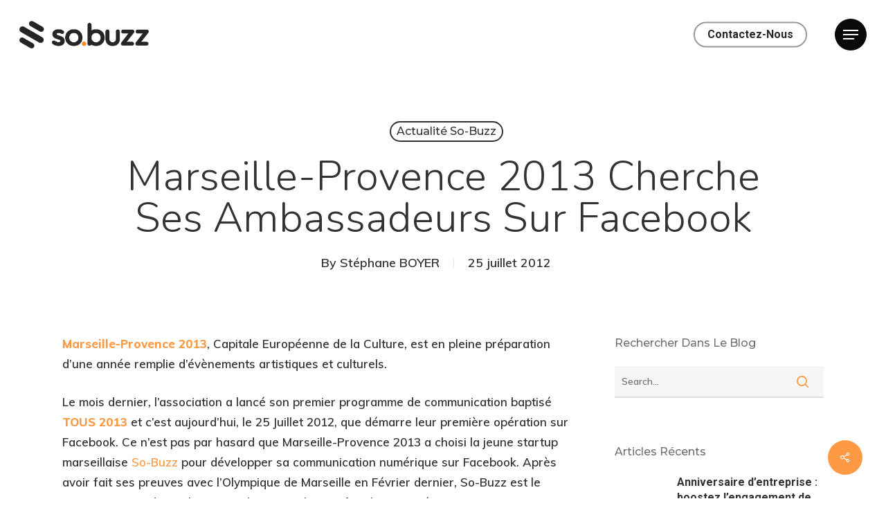

--- FILE ---
content_type: text/html; charset=UTF-8
request_url: https://www.so-buzz.fr/blog/marseille-provence-2013-cherche-ses-ambassadeurs-sur-facebook/
body_size: 21063
content:
<!doctype html>
<html lang="fr-FR" class="no-js">
<head>
	<meta charset="UTF-8">
	<meta name="viewport" content="width=device-width, initial-scale=1, maximum-scale=1, user-scalable=0" /><link rel="shortcut icon" href="https://www.so-buzz.fr/wp-content/uploads/2024/09/favicon.png" /><meta name='robots' content='index, follow, max-image-preview:large, max-snippet:-1, max-video-preview:-1' />

<!-- Google Tag Manager for WordPress by gtm4wp.com -->
<script data-cfasync="false" data-pagespeed-no-defer>
	var gtm4wp_datalayer_name = "dataLayer";
	var dataLayer = dataLayer || [];
</script>
<!-- End Google Tag Manager for WordPress by gtm4wp.com -->
	<!-- This site is optimized with the Yoast SEO plugin v23.4 - https://yoast.com/wordpress/plugins/seo/ -->
	<title>Marseille-Provence 2013 cherche ses ambassadeurs sur Facebook - So-Buzz</title>
	<link rel="canonical" href="https://www.so-buzz.fr/blog/marseille-provence-2013-cherche-ses-ambassadeurs-sur-facebook/" />
	<meta property="og:locale" content="fr_FR" />
	<meta property="og:type" content="article" />
	<meta property="og:title" content="Marseille-Provence 2013 cherche ses ambassadeurs sur Facebook - So-Buzz" />
	<meta property="og:description" content="Marseille-Provence 2013, Capitale Européenne de la Culture, est en pleine préparation d&rsquo;une année remplie d&rsquo;évènements artistiques et culturels. Le mois dernier, l&rsquo;association a lancé son..." />
	<meta property="og:url" content="https://www.so-buzz.fr/blog/marseille-provence-2013-cherche-ses-ambassadeurs-sur-facebook/" />
	<meta property="og:site_name" content="So-Buzz" />
	<meta property="article:published_time" content="2012-07-24T23:00:00+00:00" />
	<meta property="article:modified_time" content="2017-02-28T09:25:45+00:00" />
	<meta property="og:image" content="https://www.so-buzz.fr/wp-content/uploads/2012/07/jeu-ambassadeur-marseille2013.jpg" />
	<meta property="og:image:width" content="781" />
	<meta property="og:image:height" content="218" />
	<meta property="og:image:type" content="image/jpeg" />
	<meta name="author" content="Stéphane BOYER" />
	<meta name="twitter:card" content="summary_large_image" />
	<meta name="twitter:label1" content="Écrit par" />
	<meta name="twitter:data1" content="Stéphane BOYER" />
	<meta name="twitter:label2" content="Durée de lecture estimée" />
	<meta name="twitter:data2" content="1 minute" />
	<script type="application/ld+json" class="yoast-schema-graph">{"@context":"https://schema.org","@graph":[{"@type":"WebPage","@id":"https://www.so-buzz.fr/blog/marseille-provence-2013-cherche-ses-ambassadeurs-sur-facebook/","url":"https://www.so-buzz.fr/blog/marseille-provence-2013-cherche-ses-ambassadeurs-sur-facebook/","name":"Marseille-Provence 2013 cherche ses ambassadeurs sur Facebook - So-Buzz","isPartOf":{"@id":"https://www.so-buzz.fr/#website"},"primaryImageOfPage":{"@id":"https://www.so-buzz.fr/blog/marseille-provence-2013-cherche-ses-ambassadeurs-sur-facebook/#primaryimage"},"image":{"@id":"https://www.so-buzz.fr/blog/marseille-provence-2013-cherche-ses-ambassadeurs-sur-facebook/#primaryimage"},"thumbnailUrl":"https://www.so-buzz.fr/wp-content/uploads/2012/07/jeu-ambassadeur-marseille2013.jpg","datePublished":"2012-07-24T23:00:00+00:00","dateModified":"2017-02-28T09:25:45+00:00","author":{"@id":"https://www.so-buzz.fr/#/schema/person/f6bb9511f35de44ba9a7edb45262d639"},"breadcrumb":{"@id":"https://www.so-buzz.fr/blog/marseille-provence-2013-cherche-ses-ambassadeurs-sur-facebook/#breadcrumb"},"inLanguage":"fr-FR","potentialAction":[{"@type":"ReadAction","target":["https://www.so-buzz.fr/blog/marseille-provence-2013-cherche-ses-ambassadeurs-sur-facebook/"]}]},{"@type":"ImageObject","inLanguage":"fr-FR","@id":"https://www.so-buzz.fr/blog/marseille-provence-2013-cherche-ses-ambassadeurs-sur-facebook/#primaryimage","url":"https://www.so-buzz.fr/wp-content/uploads/2012/07/jeu-ambassadeur-marseille2013.jpg","contentUrl":"https://www.so-buzz.fr/wp-content/uploads/2012/07/jeu-ambassadeur-marseille2013.jpg","width":781,"height":218,"caption":"Jeu facebook de l'ambassadeur pour Marseille 2013"},{"@type":"BreadcrumbList","@id":"https://www.so-buzz.fr/blog/marseille-provence-2013-cherche-ses-ambassadeurs-sur-facebook/#breadcrumb","itemListElement":[{"@type":"ListItem","position":1,"name":"Accueil","item":"https://www.so-buzz.fr/"},{"@type":"ListItem","position":2,"name":"Blog","item":"https://www.so-buzz.fr/blog/"},{"@type":"ListItem","position":3,"name":"Marseille-Provence 2013 cherche ses ambassadeurs sur Facebook"}]},{"@type":"WebSite","@id":"https://www.so-buzz.fr/#website","url":"https://www.so-buzz.fr/","name":"So-Buzz","description":"Jeux et Solutions Marketing pour le web et les réseaux sociaux","potentialAction":[{"@type":"SearchAction","target":{"@type":"EntryPoint","urlTemplate":"https://www.so-buzz.fr/?s={search_term_string}"},"query-input":{"@type":"PropertyValueSpecification","valueRequired":true,"valueName":"search_term_string"}}],"inLanguage":"fr-FR"},{"@type":"Person","@id":"https://www.so-buzz.fr/#/schema/person/f6bb9511f35de44ba9a7edb45262d639","name":"Stéphane BOYER","sameAs":["https://www.so-buzz.fr"],"url":"https://www.so-buzz.fr/blog/author/s-boyerso-buzz-com/"}]}</script>
	<!-- / Yoast SEO plugin. -->


<link rel='dns-prefetch' href='//use.fontawesome.com' />
<link rel='dns-prefetch' href='//fonts.googleapis.com' />
<link rel="alternate" type="application/rss+xml" title="So-Buzz &raquo; Flux" href="https://www.so-buzz.fr/feed/" />
<link rel="alternate" type="application/rss+xml" title="So-Buzz &raquo; Flux des commentaires" href="https://www.so-buzz.fr/comments/feed/" />
<link rel="alternate" type="application/rss+xml" title="So-Buzz &raquo; Marseille-Provence 2013 cherche ses ambassadeurs sur Facebook Flux des commentaires" href="https://www.so-buzz.fr/blog/marseille-provence-2013-cherche-ses-ambassadeurs-sur-facebook/feed/" />
<script type="text/javascript">
/* <![CDATA[ */
window._wpemojiSettings = {"baseUrl":"https:\/\/s.w.org\/images\/core\/emoji\/15.0.3\/72x72\/","ext":".png","svgUrl":"https:\/\/s.w.org\/images\/core\/emoji\/15.0.3\/svg\/","svgExt":".svg","source":{"concatemoji":"https:\/\/www.so-buzz.fr\/wp-includes\/js\/wp-emoji-release.min.js?ver=6.6.4"}};
/*! This file is auto-generated */
!function(i,n){var o,s,e;function c(e){try{var t={supportTests:e,timestamp:(new Date).valueOf()};sessionStorage.setItem(o,JSON.stringify(t))}catch(e){}}function p(e,t,n){e.clearRect(0,0,e.canvas.width,e.canvas.height),e.fillText(t,0,0);var t=new Uint32Array(e.getImageData(0,0,e.canvas.width,e.canvas.height).data),r=(e.clearRect(0,0,e.canvas.width,e.canvas.height),e.fillText(n,0,0),new Uint32Array(e.getImageData(0,0,e.canvas.width,e.canvas.height).data));return t.every(function(e,t){return e===r[t]})}function u(e,t,n){switch(t){case"flag":return n(e,"\ud83c\udff3\ufe0f\u200d\u26a7\ufe0f","\ud83c\udff3\ufe0f\u200b\u26a7\ufe0f")?!1:!n(e,"\ud83c\uddfa\ud83c\uddf3","\ud83c\uddfa\u200b\ud83c\uddf3")&&!n(e,"\ud83c\udff4\udb40\udc67\udb40\udc62\udb40\udc65\udb40\udc6e\udb40\udc67\udb40\udc7f","\ud83c\udff4\u200b\udb40\udc67\u200b\udb40\udc62\u200b\udb40\udc65\u200b\udb40\udc6e\u200b\udb40\udc67\u200b\udb40\udc7f");case"emoji":return!n(e,"\ud83d\udc26\u200d\u2b1b","\ud83d\udc26\u200b\u2b1b")}return!1}function f(e,t,n){var r="undefined"!=typeof WorkerGlobalScope&&self instanceof WorkerGlobalScope?new OffscreenCanvas(300,150):i.createElement("canvas"),a=r.getContext("2d",{willReadFrequently:!0}),o=(a.textBaseline="top",a.font="600 32px Arial",{});return e.forEach(function(e){o[e]=t(a,e,n)}),o}function t(e){var t=i.createElement("script");t.src=e,t.defer=!0,i.head.appendChild(t)}"undefined"!=typeof Promise&&(o="wpEmojiSettingsSupports",s=["flag","emoji"],n.supports={everything:!0,everythingExceptFlag:!0},e=new Promise(function(e){i.addEventListener("DOMContentLoaded",e,{once:!0})}),new Promise(function(t){var n=function(){try{var e=JSON.parse(sessionStorage.getItem(o));if("object"==typeof e&&"number"==typeof e.timestamp&&(new Date).valueOf()<e.timestamp+604800&&"object"==typeof e.supportTests)return e.supportTests}catch(e){}return null}();if(!n){if("undefined"!=typeof Worker&&"undefined"!=typeof OffscreenCanvas&&"undefined"!=typeof URL&&URL.createObjectURL&&"undefined"!=typeof Blob)try{var e="postMessage("+f.toString()+"("+[JSON.stringify(s),u.toString(),p.toString()].join(",")+"));",r=new Blob([e],{type:"text/javascript"}),a=new Worker(URL.createObjectURL(r),{name:"wpTestEmojiSupports"});return void(a.onmessage=function(e){c(n=e.data),a.terminate(),t(n)})}catch(e){}c(n=f(s,u,p))}t(n)}).then(function(e){for(var t in e)n.supports[t]=e[t],n.supports.everything=n.supports.everything&&n.supports[t],"flag"!==t&&(n.supports.everythingExceptFlag=n.supports.everythingExceptFlag&&n.supports[t]);n.supports.everythingExceptFlag=n.supports.everythingExceptFlag&&!n.supports.flag,n.DOMReady=!1,n.readyCallback=function(){n.DOMReady=!0}}).then(function(){return e}).then(function(){var e;n.supports.everything||(n.readyCallback(),(e=n.source||{}).concatemoji?t(e.concatemoji):e.wpemoji&&e.twemoji&&(t(e.twemoji),t(e.wpemoji)))}))}((window,document),window._wpemojiSettings);
/* ]]> */
</script>
<style id='wp-emoji-styles-inline-css' type='text/css'>

	img.wp-smiley, img.emoji {
		display: inline !important;
		border: none !important;
		box-shadow: none !important;
		height: 1em !important;
		width: 1em !important;
		margin: 0 0.07em !important;
		vertical-align: -0.1em !important;
		background: none !important;
		padding: 0 !important;
	}
</style>
<link rel='stylesheet' id='wp-block-library-css' href='https://www.so-buzz.fr/wp-includes/css/dist/block-library/style.min.css?ver=6.6.4' type='text/css' media='all' />
<style id='global-styles-inline-css' type='text/css'>
:root{--wp--preset--aspect-ratio--square: 1;--wp--preset--aspect-ratio--4-3: 4/3;--wp--preset--aspect-ratio--3-4: 3/4;--wp--preset--aspect-ratio--3-2: 3/2;--wp--preset--aspect-ratio--2-3: 2/3;--wp--preset--aspect-ratio--16-9: 16/9;--wp--preset--aspect-ratio--9-16: 9/16;--wp--preset--color--black: #000000;--wp--preset--color--cyan-bluish-gray: #abb8c3;--wp--preset--color--white: #ffffff;--wp--preset--color--pale-pink: #f78da7;--wp--preset--color--vivid-red: #cf2e2e;--wp--preset--color--luminous-vivid-orange: #ff6900;--wp--preset--color--luminous-vivid-amber: #fcb900;--wp--preset--color--light-green-cyan: #7bdcb5;--wp--preset--color--vivid-green-cyan: #00d084;--wp--preset--color--pale-cyan-blue: #8ed1fc;--wp--preset--color--vivid-cyan-blue: #0693e3;--wp--preset--color--vivid-purple: #9b51e0;--wp--preset--gradient--vivid-cyan-blue-to-vivid-purple: linear-gradient(135deg,rgba(6,147,227,1) 0%,rgb(155,81,224) 100%);--wp--preset--gradient--light-green-cyan-to-vivid-green-cyan: linear-gradient(135deg,rgb(122,220,180) 0%,rgb(0,208,130) 100%);--wp--preset--gradient--luminous-vivid-amber-to-luminous-vivid-orange: linear-gradient(135deg,rgba(252,185,0,1) 0%,rgba(255,105,0,1) 100%);--wp--preset--gradient--luminous-vivid-orange-to-vivid-red: linear-gradient(135deg,rgba(255,105,0,1) 0%,rgb(207,46,46) 100%);--wp--preset--gradient--very-light-gray-to-cyan-bluish-gray: linear-gradient(135deg,rgb(238,238,238) 0%,rgb(169,184,195) 100%);--wp--preset--gradient--cool-to-warm-spectrum: linear-gradient(135deg,rgb(74,234,220) 0%,rgb(151,120,209) 20%,rgb(207,42,186) 40%,rgb(238,44,130) 60%,rgb(251,105,98) 80%,rgb(254,248,76) 100%);--wp--preset--gradient--blush-light-purple: linear-gradient(135deg,rgb(255,206,236) 0%,rgb(152,150,240) 100%);--wp--preset--gradient--blush-bordeaux: linear-gradient(135deg,rgb(254,205,165) 0%,rgb(254,45,45) 50%,rgb(107,0,62) 100%);--wp--preset--gradient--luminous-dusk: linear-gradient(135deg,rgb(255,203,112) 0%,rgb(199,81,192) 50%,rgb(65,88,208) 100%);--wp--preset--gradient--pale-ocean: linear-gradient(135deg,rgb(255,245,203) 0%,rgb(182,227,212) 50%,rgb(51,167,181) 100%);--wp--preset--gradient--electric-grass: linear-gradient(135deg,rgb(202,248,128) 0%,rgb(113,206,126) 100%);--wp--preset--gradient--midnight: linear-gradient(135deg,rgb(2,3,129) 0%,rgb(40,116,252) 100%);--wp--preset--font-size--small: 13px;--wp--preset--font-size--medium: 20px;--wp--preset--font-size--large: 36px;--wp--preset--font-size--x-large: 42px;--wp--preset--spacing--20: 0.44rem;--wp--preset--spacing--30: 0.67rem;--wp--preset--spacing--40: 1rem;--wp--preset--spacing--50: 1.5rem;--wp--preset--spacing--60: 2.25rem;--wp--preset--spacing--70: 3.38rem;--wp--preset--spacing--80: 5.06rem;--wp--preset--shadow--natural: 6px 6px 9px rgba(0, 0, 0, 0.2);--wp--preset--shadow--deep: 12px 12px 50px rgba(0, 0, 0, 0.4);--wp--preset--shadow--sharp: 6px 6px 0px rgba(0, 0, 0, 0.2);--wp--preset--shadow--outlined: 6px 6px 0px -3px rgba(255, 255, 255, 1), 6px 6px rgba(0, 0, 0, 1);--wp--preset--shadow--crisp: 6px 6px 0px rgba(0, 0, 0, 1);}:root { --wp--style--global--content-size: 1300px;--wp--style--global--wide-size: 1300px; }:where(body) { margin: 0; }.wp-site-blocks > .alignleft { float: left; margin-right: 2em; }.wp-site-blocks > .alignright { float: right; margin-left: 2em; }.wp-site-blocks > .aligncenter { justify-content: center; margin-left: auto; margin-right: auto; }:where(.is-layout-flex){gap: 0.5em;}:where(.is-layout-grid){gap: 0.5em;}.is-layout-flow > .alignleft{float: left;margin-inline-start: 0;margin-inline-end: 2em;}.is-layout-flow > .alignright{float: right;margin-inline-start: 2em;margin-inline-end: 0;}.is-layout-flow > .aligncenter{margin-left: auto !important;margin-right: auto !important;}.is-layout-constrained > .alignleft{float: left;margin-inline-start: 0;margin-inline-end: 2em;}.is-layout-constrained > .alignright{float: right;margin-inline-start: 2em;margin-inline-end: 0;}.is-layout-constrained > .aligncenter{margin-left: auto !important;margin-right: auto !important;}.is-layout-constrained > :where(:not(.alignleft):not(.alignright):not(.alignfull)){max-width: var(--wp--style--global--content-size);margin-left: auto !important;margin-right: auto !important;}.is-layout-constrained > .alignwide{max-width: var(--wp--style--global--wide-size);}body .is-layout-flex{display: flex;}.is-layout-flex{flex-wrap: wrap;align-items: center;}.is-layout-flex > :is(*, div){margin: 0;}body .is-layout-grid{display: grid;}.is-layout-grid > :is(*, div){margin: 0;}body{padding-top: 0px;padding-right: 0px;padding-bottom: 0px;padding-left: 0px;}:root :where(.wp-element-button, .wp-block-button__link){background-color: #32373c;border-width: 0;color: #fff;font-family: inherit;font-size: inherit;line-height: inherit;padding: calc(0.667em + 2px) calc(1.333em + 2px);text-decoration: none;}.has-black-color{color: var(--wp--preset--color--black) !important;}.has-cyan-bluish-gray-color{color: var(--wp--preset--color--cyan-bluish-gray) !important;}.has-white-color{color: var(--wp--preset--color--white) !important;}.has-pale-pink-color{color: var(--wp--preset--color--pale-pink) !important;}.has-vivid-red-color{color: var(--wp--preset--color--vivid-red) !important;}.has-luminous-vivid-orange-color{color: var(--wp--preset--color--luminous-vivid-orange) !important;}.has-luminous-vivid-amber-color{color: var(--wp--preset--color--luminous-vivid-amber) !important;}.has-light-green-cyan-color{color: var(--wp--preset--color--light-green-cyan) !important;}.has-vivid-green-cyan-color{color: var(--wp--preset--color--vivid-green-cyan) !important;}.has-pale-cyan-blue-color{color: var(--wp--preset--color--pale-cyan-blue) !important;}.has-vivid-cyan-blue-color{color: var(--wp--preset--color--vivid-cyan-blue) !important;}.has-vivid-purple-color{color: var(--wp--preset--color--vivid-purple) !important;}.has-black-background-color{background-color: var(--wp--preset--color--black) !important;}.has-cyan-bluish-gray-background-color{background-color: var(--wp--preset--color--cyan-bluish-gray) !important;}.has-white-background-color{background-color: var(--wp--preset--color--white) !important;}.has-pale-pink-background-color{background-color: var(--wp--preset--color--pale-pink) !important;}.has-vivid-red-background-color{background-color: var(--wp--preset--color--vivid-red) !important;}.has-luminous-vivid-orange-background-color{background-color: var(--wp--preset--color--luminous-vivid-orange) !important;}.has-luminous-vivid-amber-background-color{background-color: var(--wp--preset--color--luminous-vivid-amber) !important;}.has-light-green-cyan-background-color{background-color: var(--wp--preset--color--light-green-cyan) !important;}.has-vivid-green-cyan-background-color{background-color: var(--wp--preset--color--vivid-green-cyan) !important;}.has-pale-cyan-blue-background-color{background-color: var(--wp--preset--color--pale-cyan-blue) !important;}.has-vivid-cyan-blue-background-color{background-color: var(--wp--preset--color--vivid-cyan-blue) !important;}.has-vivid-purple-background-color{background-color: var(--wp--preset--color--vivid-purple) !important;}.has-black-border-color{border-color: var(--wp--preset--color--black) !important;}.has-cyan-bluish-gray-border-color{border-color: var(--wp--preset--color--cyan-bluish-gray) !important;}.has-white-border-color{border-color: var(--wp--preset--color--white) !important;}.has-pale-pink-border-color{border-color: var(--wp--preset--color--pale-pink) !important;}.has-vivid-red-border-color{border-color: var(--wp--preset--color--vivid-red) !important;}.has-luminous-vivid-orange-border-color{border-color: var(--wp--preset--color--luminous-vivid-orange) !important;}.has-luminous-vivid-amber-border-color{border-color: var(--wp--preset--color--luminous-vivid-amber) !important;}.has-light-green-cyan-border-color{border-color: var(--wp--preset--color--light-green-cyan) !important;}.has-vivid-green-cyan-border-color{border-color: var(--wp--preset--color--vivid-green-cyan) !important;}.has-pale-cyan-blue-border-color{border-color: var(--wp--preset--color--pale-cyan-blue) !important;}.has-vivid-cyan-blue-border-color{border-color: var(--wp--preset--color--vivid-cyan-blue) !important;}.has-vivid-purple-border-color{border-color: var(--wp--preset--color--vivid-purple) !important;}.has-vivid-cyan-blue-to-vivid-purple-gradient-background{background: var(--wp--preset--gradient--vivid-cyan-blue-to-vivid-purple) !important;}.has-light-green-cyan-to-vivid-green-cyan-gradient-background{background: var(--wp--preset--gradient--light-green-cyan-to-vivid-green-cyan) !important;}.has-luminous-vivid-amber-to-luminous-vivid-orange-gradient-background{background: var(--wp--preset--gradient--luminous-vivid-amber-to-luminous-vivid-orange) !important;}.has-luminous-vivid-orange-to-vivid-red-gradient-background{background: var(--wp--preset--gradient--luminous-vivid-orange-to-vivid-red) !important;}.has-very-light-gray-to-cyan-bluish-gray-gradient-background{background: var(--wp--preset--gradient--very-light-gray-to-cyan-bluish-gray) !important;}.has-cool-to-warm-spectrum-gradient-background{background: var(--wp--preset--gradient--cool-to-warm-spectrum) !important;}.has-blush-light-purple-gradient-background{background: var(--wp--preset--gradient--blush-light-purple) !important;}.has-blush-bordeaux-gradient-background{background: var(--wp--preset--gradient--blush-bordeaux) !important;}.has-luminous-dusk-gradient-background{background: var(--wp--preset--gradient--luminous-dusk) !important;}.has-pale-ocean-gradient-background{background: var(--wp--preset--gradient--pale-ocean) !important;}.has-electric-grass-gradient-background{background: var(--wp--preset--gradient--electric-grass) !important;}.has-midnight-gradient-background{background: var(--wp--preset--gradient--midnight) !important;}.has-small-font-size{font-size: var(--wp--preset--font-size--small) !important;}.has-medium-font-size{font-size: var(--wp--preset--font-size--medium) !important;}.has-large-font-size{font-size: var(--wp--preset--font-size--large) !important;}.has-x-large-font-size{font-size: var(--wp--preset--font-size--x-large) !important;}
:where(.wp-block-post-template.is-layout-flex){gap: 1.25em;}:where(.wp-block-post-template.is-layout-grid){gap: 1.25em;}
:where(.wp-block-columns.is-layout-flex){gap: 2em;}:where(.wp-block-columns.is-layout-grid){gap: 2em;}
:root :where(.wp-block-pullquote){font-size: 1.5em;line-height: 1.6;}
</style>
<link rel='stylesheet' id='contact-form-7-css' href='https://www.so-buzz.fr/wp-content/plugins/contact-form-7/includes/css/styles.css?ver=5.9.8' type='text/css' media='all' />
<link rel='stylesheet' id='salient-social-css' href='https://www.so-buzz.fr/wp-content/plugins/salient-social/css/style.css?ver=1.2.5' type='text/css' media='all' />
<style id='salient-social-inline-css' type='text/css'>

  .sharing-default-minimal .nectar-love.loved,
  body .nectar-social[data-color-override="override"].fixed > a:before, 
  body .nectar-social[data-color-override="override"].fixed .nectar-social-inner a,
  .sharing-default-minimal .nectar-social[data-color-override="override"] .nectar-social-inner a:hover,
  .nectar-social.vertical[data-color-override="override"] .nectar-social-inner a:hover {
    background-color: #ff9a44;
  }
  .nectar-social.hover .nectar-love.loved,
  .nectar-social.hover > .nectar-love-button a:hover,
  .nectar-social[data-color-override="override"].hover > div a:hover,
  #single-below-header .nectar-social[data-color-override="override"].hover > div a:hover,
  .nectar-social[data-color-override="override"].hover .share-btn:hover,
  .sharing-default-minimal .nectar-social[data-color-override="override"] .nectar-social-inner a {
    border-color: #ff9a44;
  }
  #single-below-header .nectar-social.hover .nectar-love.loved i,
  #single-below-header .nectar-social.hover[data-color-override="override"] a:hover,
  #single-below-header .nectar-social.hover[data-color-override="override"] a:hover i,
  #single-below-header .nectar-social.hover .nectar-love-button a:hover i,
  .nectar-love:hover i,
  .hover .nectar-love:hover .total_loves,
  .nectar-love.loved i,
  .nectar-social.hover .nectar-love.loved .total_loves,
  .nectar-social.hover .share-btn:hover, 
  .nectar-social[data-color-override="override"].hover .nectar-social-inner a:hover,
  .nectar-social[data-color-override="override"].hover > div:hover span,
  .sharing-default-minimal .nectar-social[data-color-override="override"] .nectar-social-inner a:not(:hover) i,
  .sharing-default-minimal .nectar-social[data-color-override="override"] .nectar-social-inner a:not(:hover) {
    color: #ff9a44;
  }
</style>
<link rel='stylesheet' id='font-awesome-css' href='https://use.fontawesome.com/releases/v5.9.0/css/all.css?ver=5.9.0' type='text/css' media='all' />
<link rel='stylesheet' id='font-awesome-shim-css' href='https://use.fontawesome.com/releases/v5.9.0/css/v4-shims.css?ver=5.9.0' type='text/css' media='all' />
<link rel='stylesheet' id='salient-grid-system-css' href='https://www.so-buzz.fr/wp-content/themes/salient/css/build/grid-system.css?ver=17.0.3' type='text/css' media='all' />
<link rel='stylesheet' id='main-styles-css' href='https://www.so-buzz.fr/wp-content/themes/salient/css/build/style.css?ver=17.0.3' type='text/css' media='all' />
<link rel='stylesheet' id='nectar-single-styles-css' href='https://www.so-buzz.fr/wp-content/themes/salient/css/build/single.css?ver=17.0.3' type='text/css' media='all' />
<link rel='stylesheet' id='nectar-element-recent-posts-css' href='https://www.so-buzz.fr/wp-content/themes/salient/css/build/elements/element-recent-posts.css?ver=17.0.3' type='text/css' media='all' />
<link rel='stylesheet' id='nectar-cf7-css' href='https://www.so-buzz.fr/wp-content/themes/salient/css/build/third-party/cf7.css?ver=17.0.3' type='text/css' media='all' />
<link rel='stylesheet' id='nectar_default_font_open_sans-css' href='https://fonts.googleapis.com/css?family=Open+Sans%3A300%2C400%2C600%2C700&#038;subset=latin%2Clatin-ext' type='text/css' media='all' />
<link rel='stylesheet' id='responsive-css' href='https://www.so-buzz.fr/wp-content/themes/salient/css/build/responsive.css?ver=17.0.3' type='text/css' media='all' />
<link rel='stylesheet' id='skin-material-css' href='https://www.so-buzz.fr/wp-content/themes/salient/css/build/skin-material.css?ver=17.0.3' type='text/css' media='all' />
<link rel='stylesheet' id='salient-wp-menu-dynamic-css' href='https://www.so-buzz.fr/wp-content/uploads/salient/menu-dynamic.css?ver=52007' type='text/css' media='all' />
<link rel='stylesheet' id='nectar-widget-posts-css' href='https://www.so-buzz.fr/wp-content/themes/salient/css/build/elements/widget-nectar-posts.css?ver=17.0.3' type='text/css' media='all' />
<link rel='stylesheet' id='font-awesome-official-css' href='https://use.fontawesome.com/releases/v5.13.0/css/all.css' type='text/css' media='all' integrity="sha384-Bfad6CLCknfcloXFOyFnlgtENryhrpZCe29RTifKEixXQZ38WheV+i/6YWSzkz3V" crossorigin="anonymous" />
<link rel='stylesheet' id='dynamic-css-css' href='https://www.so-buzz.fr/wp-content/themes/salient/css/salient-dynamic-styles.css?ver=1540' type='text/css' media='all' />
<style id='dynamic-css-inline-css' type='text/css'>
#page-header-bg[data-post-hs="default_minimal"] .inner-wrap{text-align:center}#page-header-bg[data-post-hs="default_minimal"] .inner-wrap >a,.material #page-header-bg.fullscreen-header .inner-wrap >a{color:#fff;font-weight:600;border:var(--nectar-border-thickness) solid rgba(255,255,255,0.4);padding:4px 10px;margin:5px 6px 0 5px;display:inline-block;transition:all 0.2s ease;-webkit-transition:all 0.2s ease;font-size:14px;line-height:18px}body.material #page-header-bg.fullscreen-header .inner-wrap >a{margin-bottom:15px;}body.material #page-header-bg.fullscreen-header .inner-wrap >a{border:none;padding:6px 10px}body[data-button-style^="rounded"] #page-header-bg[data-post-hs="default_minimal"] .inner-wrap >a,body[data-button-style^="rounded"].material #page-header-bg.fullscreen-header .inner-wrap >a{border-radius:100px}body.single [data-post-hs="default_minimal"] #single-below-header span,body.single .heading-title[data-header-style="default_minimal"] #single-below-header span{line-height:14px;}#page-header-bg[data-post-hs="default_minimal"] #single-below-header{text-align:center;position:relative;z-index:100}#page-header-bg[data-post-hs="default_minimal"] #single-below-header span{float:none;display:inline-block}#page-header-bg[data-post-hs="default_minimal"] .inner-wrap >a:hover,#page-header-bg[data-post-hs="default_minimal"] .inner-wrap >a:focus{border-color:transparent}#page-header-bg.fullscreen-header .avatar,#page-header-bg[data-post-hs="default_minimal"] .avatar{border-radius:100%}#page-header-bg.fullscreen-header .meta-author span,#page-header-bg[data-post-hs="default_minimal"] .meta-author span{display:block}#page-header-bg.fullscreen-header .meta-author img{margin-bottom:0;height:50px;width:auto}#page-header-bg[data-post-hs="default_minimal"] .meta-author img{margin-bottom:0;height:40px;width:auto}#page-header-bg[data-post-hs="default_minimal"] .author-section{position:absolute;bottom:30px}#page-header-bg.fullscreen-header .meta-author,#page-header-bg[data-post-hs="default_minimal"] .meta-author{font-size:18px}#page-header-bg.fullscreen-header .author-section .meta-date,#page-header-bg[data-post-hs="default_minimal"] .author-section .meta-date{font-size:12px;color:rgba(255,255,255,0.8)}#page-header-bg.fullscreen-header .author-section .meta-date i{font-size:12px}#page-header-bg[data-post-hs="default_minimal"] .author-section .meta-date i{font-size:11px;line-height:14px}#page-header-bg[data-post-hs="default_minimal"] .author-section .avatar-post-info{position:relative;top:-5px}#page-header-bg.fullscreen-header .author-section a,#page-header-bg[data-post-hs="default_minimal"] .author-section a{display:block;margin-bottom:-2px}#page-header-bg[data-post-hs="default_minimal"] .author-section a{font-size:14px;line-height:14px}#page-header-bg.fullscreen-header .author-section a:hover,#page-header-bg[data-post-hs="default_minimal"] .author-section a:hover{color:rgba(255,255,255,0.85)!important}#page-header-bg.fullscreen-header .author-section,#page-header-bg[data-post-hs="default_minimal"] .author-section{width:100%;z-index:10;text-align:center}#page-header-bg.fullscreen-header .author-section{margin-top:25px;}#page-header-bg.fullscreen-header .author-section span,#page-header-bg[data-post-hs="default_minimal"] .author-section span{padding-left:0;line-height:20px;font-size:20px}#page-header-bg.fullscreen-header .author-section .avatar-post-info,#page-header-bg[data-post-hs="default_minimal"] .author-section .avatar-post-info{margin-left:10px}#page-header-bg.fullscreen-header .author-section .avatar-post-info,#page-header-bg.fullscreen-header .author-section .meta-author,#page-header-bg[data-post-hs="default_minimal"] .author-section .avatar-post-info,#page-header-bg[data-post-hs="default_minimal"] .author-section .meta-author{text-align:left;display:inline-block;top:9px}@media only screen and (min-width :690px) and (max-width :999px){body.single-post #page-header-bg[data-post-hs="default_minimal"]{padding-top:10%;padding-bottom:10%;}}@media only screen and (max-width :690px){#ajax-content-wrap #page-header-bg[data-post-hs="default_minimal"] #single-below-header span:not(.rich-snippet-hidden),#ajax-content-wrap .row.heading-title[data-header-style="default_minimal"] .col.section-title span.meta-category{display:inline-block;}.container-wrap[data-remove-post-comment-number="0"][data-remove-post-author="0"][data-remove-post-date="0"] .heading-title[data-header-style="default_minimal"] #single-below-header > span,#page-header-bg[data-post-hs="default_minimal"] .span_6[data-remove-post-comment-number="0"][data-remove-post-author="0"][data-remove-post-date="0"] #single-below-header > span{padding:0 8px;}.container-wrap[data-remove-post-comment-number="0"][data-remove-post-author="0"][data-remove-post-date="0"] .heading-title[data-header-style="default_minimal"] #single-below-header span,#page-header-bg[data-post-hs="default_minimal"] .span_6[data-remove-post-comment-number="0"][data-remove-post-author="0"][data-remove-post-date="0"] #single-below-header span{font-size:13px;line-height:10px;}.material #page-header-bg.fullscreen-header .author-section{margin-top:5px;}#page-header-bg.fullscreen-header .author-section{bottom:20px;}#page-header-bg.fullscreen-header .author-section .meta-date:not(.updated){margin-top:-4px;display:block;}#page-header-bg.fullscreen-header .author-section .avatar-post-info{margin:10px 0 0 0;}}#page-header-bg h1,#page-header-bg .subheader,.nectar-box-roll .overlaid-content h1,.nectar-box-roll .overlaid-content .subheader,#page-header-bg #portfolio-nav a i,body .section-title #portfolio-nav a:hover i,.page-header-no-bg h1,.page-header-no-bg span,#page-header-bg #portfolio-nav a i,#page-header-bg span,#page-header-bg #single-below-header a:hover,#page-header-bg #single-below-header a:focus,#page-header-bg.fullscreen-header .author-section a{color:#ffffff!important;}body #page-header-bg .pinterest-share i,body #page-header-bg .facebook-share i,body #page-header-bg .linkedin-share i,body #page-header-bg .twitter-share i,body #page-header-bg .google-plus-share i,body #page-header-bg .icon-salient-heart,body #page-header-bg .icon-salient-heart-2{color:#ffffff;}#page-header-bg[data-post-hs="default_minimal"] .inner-wrap > a:not(:hover){color:#ffffff;border-color:rgba(255,255,255,0.4);}.single #page-header-bg #single-below-header > span{border-color:rgba(255,255,255,0.4);}body .section-title #portfolio-nav a:hover i{opacity:0.75;}.single #page-header-bg .blog-title #single-meta .nectar-social.hover > div a,.single #page-header-bg .blog-title #single-meta > div a,.single #page-header-bg .blog-title #single-meta ul .n-shortcode a,#page-header-bg .blog-title #single-meta .nectar-social.hover .share-btn{border-color:rgba(255,255,255,0.4);}.single #page-header-bg .blog-title #single-meta .nectar-social.hover > div a:hover,#page-header-bg .blog-title #single-meta .nectar-social.hover .share-btn:hover,.single #page-header-bg .blog-title #single-meta div > a:hover,.single #page-header-bg .blog-title #single-meta ul .n-shortcode a:hover,.single #page-header-bg .blog-title #single-meta ul li:not(.meta-share-count):hover > a{border-color:rgba(255,255,255,1);}.single #page-header-bg #single-meta div span,.single #page-header-bg #single-meta > div a,.single #page-header-bg #single-meta > div i{color:#ffffff!important;}.single #page-header-bg #single-meta ul .meta-share-count .nectar-social a i{color:rgba(255,255,255,0.7)!important;}.single #page-header-bg #single-meta ul .meta-share-count .nectar-social a:hover i{color:rgba(255,255,255,1)!important;}#header-space{background-color:#ffffff}@media only screen and (min-width:1000px){body #ajax-content-wrap.no-scroll{min-height:calc(100vh - 100px);height:calc(100vh - 100px)!important;}}@media only screen and (min-width:1000px){#page-header-wrap.fullscreen-header,#page-header-wrap.fullscreen-header #page-header-bg,html:not(.nectar-box-roll-loaded) .nectar-box-roll > #page-header-bg.fullscreen-header,.nectar_fullscreen_zoom_recent_projects,#nectar_fullscreen_rows:not(.afterLoaded) > div{height:calc(100vh - 99px);}.wpb_row.vc_row-o-full-height.top-level,.wpb_row.vc_row-o-full-height.top-level > .col.span_12{min-height:calc(100vh - 99px);}html:not(.nectar-box-roll-loaded) .nectar-box-roll > #page-header-bg.fullscreen-header{top:100px;}.nectar-slider-wrap[data-fullscreen="true"]:not(.loaded),.nectar-slider-wrap[data-fullscreen="true"]:not(.loaded) .swiper-container{height:calc(100vh - 98px)!important;}.admin-bar .nectar-slider-wrap[data-fullscreen="true"]:not(.loaded),.admin-bar .nectar-slider-wrap[data-fullscreen="true"]:not(.loaded) .swiper-container{height:calc(100vh - 98px - 32px)!important;}}.admin-bar[class*="page-template-template-no-header"] .wpb_row.vc_row-o-full-height.top-level,.admin-bar[class*="page-template-template-no-header"] .wpb_row.vc_row-o-full-height.top-level > .col.span_12{min-height:calc(100vh - 32px);}body[class*="page-template-template-no-header"] .wpb_row.vc_row-o-full-height.top-level,body[class*="page-template-template-no-header"] .wpb_row.vc_row-o-full-height.top-level > .col.span_12{min-height:100vh;}@media only screen and (max-width:999px){.using-mobile-browser #nectar_fullscreen_rows:not(.afterLoaded):not([data-mobile-disable="on"]) > div{height:calc(100vh - 100px);}.using-mobile-browser .wpb_row.vc_row-o-full-height.top-level,.using-mobile-browser .wpb_row.vc_row-o-full-height.top-level > .col.span_12,[data-permanent-transparent="1"].using-mobile-browser .wpb_row.vc_row-o-full-height.top-level,[data-permanent-transparent="1"].using-mobile-browser .wpb_row.vc_row-o-full-height.top-level > .col.span_12{min-height:calc(100vh - 100px);}html:not(.nectar-box-roll-loaded) .nectar-box-roll > #page-header-bg.fullscreen-header,.nectar_fullscreen_zoom_recent_projects,.nectar-slider-wrap[data-fullscreen="true"]:not(.loaded),.nectar-slider-wrap[data-fullscreen="true"]:not(.loaded) .swiper-container,#nectar_fullscreen_rows:not(.afterLoaded):not([data-mobile-disable="on"]) > div{height:calc(100vh - 47px);}.wpb_row.vc_row-o-full-height.top-level,.wpb_row.vc_row-o-full-height.top-level > .col.span_12{min-height:calc(100vh - 47px);}body[data-transparent-header="false"] #ajax-content-wrap.no-scroll{min-height:calc(100vh - 47px);height:calc(100vh - 47px);}}.screen-reader-text,.nectar-skip-to-content:not(:focus){border:0;clip:rect(1px,1px,1px,1px);clip-path:inset(50%);height:1px;margin:-1px;overflow:hidden;padding:0;position:absolute!important;width:1px;word-wrap:normal!important;}.row .col img:not([srcset]){width:auto;}.row .col img.img-with-animation.nectar-lazy:not([srcset]){width:100%;}
.sib-container--large.sib-container--vertical
{
    max-width: 700px !important;
    border-color: white !important;
}
</style>
<link rel='stylesheet' id='salient-child-style-css' href='https://www.so-buzz.fr/wp-content/themes/salient-child/style.css?ver=17.0.3' type='text/css' media='all' />
<link rel='stylesheet' id='redux-google-fonts-salient_redux-css' href='https://fonts.googleapis.com/css?family=Roboto%3A700%7CNunito+Sans%7CNunito%3A300%2C700%2C400%2C400italic%7CMuli%3A600%2C800%7CMontserrat%3A500&#038;subset=latin&#038;ver=6.6.4' type='text/css' media='all' />
<link rel='stylesheet' id='font-awesome-official-v4shim-css' href='https://use.fontawesome.com/releases/v5.13.0/css/v4-shims.css' type='text/css' media='all' integrity="sha384-/7iOrVBege33/9vHFYEtviVcxjUsNCqyeMnlW/Ms+PH8uRdFkKFmqf9CbVAN0Qef" crossorigin="anonymous" />
<style id='font-awesome-official-v4shim-inline-css' type='text/css'>
@font-face {
font-family: "FontAwesome";
font-display: block;
src: url("https://use.fontawesome.com/releases/v5.13.0/webfonts/fa-brands-400.eot"),
		url("https://use.fontawesome.com/releases/v5.13.0/webfonts/fa-brands-400.eot?#iefix") format("embedded-opentype"),
		url("https://use.fontawesome.com/releases/v5.13.0/webfonts/fa-brands-400.woff2") format("woff2"),
		url("https://use.fontawesome.com/releases/v5.13.0/webfonts/fa-brands-400.woff") format("woff"),
		url("https://use.fontawesome.com/releases/v5.13.0/webfonts/fa-brands-400.ttf") format("truetype"),
		url("https://use.fontawesome.com/releases/v5.13.0/webfonts/fa-brands-400.svg#fontawesome") format("svg");
}

@font-face {
font-family: "FontAwesome";
font-display: block;
src: url("https://use.fontawesome.com/releases/v5.13.0/webfonts/fa-solid-900.eot"),
		url("https://use.fontawesome.com/releases/v5.13.0/webfonts/fa-solid-900.eot?#iefix") format("embedded-opentype"),
		url("https://use.fontawesome.com/releases/v5.13.0/webfonts/fa-solid-900.woff2") format("woff2"),
		url("https://use.fontawesome.com/releases/v5.13.0/webfonts/fa-solid-900.woff") format("woff"),
		url("https://use.fontawesome.com/releases/v5.13.0/webfonts/fa-solid-900.ttf") format("truetype"),
		url("https://use.fontawesome.com/releases/v5.13.0/webfonts/fa-solid-900.svg#fontawesome") format("svg");
}

@font-face {
font-family: "FontAwesome";
font-display: block;
src: url("https://use.fontawesome.com/releases/v5.13.0/webfonts/fa-regular-400.eot"),
		url("https://use.fontawesome.com/releases/v5.13.0/webfonts/fa-regular-400.eot?#iefix") format("embedded-opentype"),
		url("https://use.fontawesome.com/releases/v5.13.0/webfonts/fa-regular-400.woff2") format("woff2"),
		url("https://use.fontawesome.com/releases/v5.13.0/webfonts/fa-regular-400.woff") format("woff"),
		url("https://use.fontawesome.com/releases/v5.13.0/webfonts/fa-regular-400.ttf") format("truetype"),
		url("https://use.fontawesome.com/releases/v5.13.0/webfonts/fa-regular-400.svg#fontawesome") format("svg");
unicode-range: U+F004-F005,U+F007,U+F017,U+F022,U+F024,U+F02E,U+F03E,U+F044,U+F057-F059,U+F06E,U+F070,U+F075,U+F07B-F07C,U+F080,U+F086,U+F089,U+F094,U+F09D,U+F0A0,U+F0A4-F0A7,U+F0C5,U+F0C7-F0C8,U+F0E0,U+F0EB,U+F0F3,U+F0F8,U+F0FE,U+F111,U+F118-F11A,U+F11C,U+F133,U+F144,U+F146,U+F14A,U+F14D-F14E,U+F150-F152,U+F15B-F15C,U+F164-F165,U+F185-F186,U+F191-F192,U+F1AD,U+F1C1-F1C9,U+F1CD,U+F1D8,U+F1E3,U+F1EA,U+F1F6,U+F1F9,U+F20A,U+F247-F249,U+F24D,U+F254-F25B,U+F25D,U+F267,U+F271-F274,U+F279,U+F28B,U+F28D,U+F2B5-F2B6,U+F2B9,U+F2BB,U+F2BD,U+F2C1-F2C2,U+F2D0,U+F2D2,U+F2DC,U+F2ED,U+F328,U+F358-F35B,U+F3A5,U+F3D1,U+F410,U+F4AD;
}
</style>
<script type="text/javascript" src="https://www.so-buzz.fr/wp-includes/js/jquery/jquery.min.js?ver=3.7.1" id="jquery-core-js"></script>
<script type="text/javascript" src="https://www.so-buzz.fr/wp-includes/js/jquery/jquery-migrate.min.js?ver=3.4.1" id="jquery-migrate-js"></script>
<script></script><link rel="https://api.w.org/" href="https://www.so-buzz.fr/wp-json/" /><link rel="alternate" title="JSON" type="application/json" href="https://www.so-buzz.fr/wp-json/wp/v2/posts/13056" /><link rel="EditURI" type="application/rsd+xml" title="RSD" href="https://www.so-buzz.fr/xmlrpc.php?rsd" />
<meta name="generator" content="WordPress 6.6.4" />
<link rel='shortlink' href='https://www.so-buzz.fr/?p=13056' />
<link rel="alternate" title="oEmbed (JSON)" type="application/json+oembed" href="https://www.so-buzz.fr/wp-json/oembed/1.0/embed?url=https%3A%2F%2Fwww.so-buzz.fr%2Fblog%2Fmarseille-provence-2013-cherche-ses-ambassadeurs-sur-facebook%2F" />
<link rel="alternate" title="oEmbed (XML)" type="text/xml+oembed" href="https://www.so-buzz.fr/wp-json/oembed/1.0/embed?url=https%3A%2F%2Fwww.so-buzz.fr%2Fblog%2Fmarseille-provence-2013-cherche-ses-ambassadeurs-sur-facebook%2F&#038;format=xml" />

<!-- Google Tag Manager for WordPress by gtm4wp.com -->
<!-- GTM Container placement set to automatic -->
<script data-cfasync="false" data-pagespeed-no-defer>
	var dataLayer_content = {"pagePostType":"post","pagePostType2":"single-post","pageCategory":["actualite-so-buzz"],"pageAttributes":["application","facebook","mp2013","page-facebook","so-buzz"],"pagePostAuthor":"Stéphane BOYER"};
	dataLayer.push( dataLayer_content );
</script>
<script data-cfasync="false">
(function(w,d,s,l,i){w[l]=w[l]||[];w[l].push({'gtm.start':
new Date().getTime(),event:'gtm.js'});var f=d.getElementsByTagName(s)[0],
j=d.createElement(s),dl=l!='dataLayer'?'&l='+l:'';j.async=true;j.src=
'//www.googletagmanager.com/gtm.js?id='+i+dl;f.parentNode.insertBefore(j,f);
})(window,document,'script','dataLayer','GTM-5HM6BMF');
</script>
<!-- End Google Tag Manager for WordPress by gtm4wp.com --><script type="text/javascript"> var root = document.getElementsByTagName( "html" )[0]; root.setAttribute( "class", "js" ); </script><script src="//mautic.so-buzz.fr/focus/4.js" type="text/javascript" charset="utf-8" async="async"></script><meta name="generator" content="Powered by WPBakery Page Builder - drag and drop page builder for WordPress."/>
<link rel="icon" href="https://www.so-buzz.fr/wp-content/uploads/2023/12/cropped-Favicon-32x32.png" sizes="32x32" />
<link rel="icon" href="https://www.so-buzz.fr/wp-content/uploads/2023/12/cropped-Favicon-192x192.png" sizes="192x192" />
<link rel="apple-touch-icon" href="https://www.so-buzz.fr/wp-content/uploads/2023/12/cropped-Favicon-180x180.png" />
<meta name="msapplication-TileImage" content="https://www.so-buzz.fr/wp-content/uploads/2023/12/cropped-Favicon-270x270.png" />
<noscript><style> .wpb_animate_when_almost_visible { opacity: 1; }</style></noscript></head><body class="post-template-default single single-post postid-13056 single-format-standard material wpb-js-composer js-comp-ver-7.8.1 vc_responsive" data-footer-reveal="false" data-footer-reveal-shadow="none" data-header-format="default" data-body-border="off" data-boxed-style="" data-header-breakpoint="1000" data-dropdown-style="minimal" data-cae="easeOutQuart" data-cad="700" data-megamenu-width="full-width" data-aie="zoom-out" data-ls="magnific" data-apte="standard" data-hhun="0" data-fancy-form-rcs="default" data-form-style="minimal" data-form-submit="regular" data-is="minimal" data-button-style="rounded_shadow" data-user-account-button="false" data-flex-cols="true" data-col-gap="default" data-header-inherit-rc="false" data-header-search="false" data-animated-anchors="true" data-ajax-transitions="false" data-full-width-header="true" data-slide-out-widget-area="true" data-slide-out-widget-area-style="fullscreen-split" data-user-set-ocm="1" data-loading-animation="none" data-bg-header="false" data-responsive="1" data-ext-responsive="true" data-ext-padding="90" data-header-resize="1" data-header-color="custom" data-cart="false" data-remove-m-parallax="" data-remove-m-video-bgs="" data-m-animate="0" data-force-header-trans-color="light" data-smooth-scrolling="0" data-permanent-transparent="false" >
	
	<script type="text/javascript">
	 (function(window, document) {

		 if(navigator.userAgent.match(/(Android|iPod|iPhone|iPad|BlackBerry|IEMobile|Opera Mini)/)) {
			 document.body.className += " using-mobile-browser mobile ";
		 }
		 if(navigator.userAgent.match(/Mac/) && navigator.maxTouchPoints && navigator.maxTouchPoints > 2) {
			document.body.className += " using-ios-device ";
		}

		 if( !("ontouchstart" in window) ) {

			 var body = document.querySelector("body");
			 var winW = window.innerWidth;
			 var bodyW = body.clientWidth;

			 if (winW > bodyW + 4) {
				 body.setAttribute("style", "--scroll-bar-w: " + (winW - bodyW - 4) + "px");
			 } else {
				 body.setAttribute("style", "--scroll-bar-w: 0px");
			 }
		 }

	 })(window, document);
   </script>
<!-- GTM Container placement set to automatic -->
<!-- Google Tag Manager (noscript) -->
				<noscript><iframe src="https://www.googletagmanager.com/ns.html?id=GTM-5HM6BMF" height="0" width="0" style="display:none;visibility:hidden" aria-hidden="true"></iframe></noscript>
<!-- End Google Tag Manager (noscript) --><a href="#ajax-content-wrap" class="nectar-skip-to-content">Skip to main content</a><div class="ocm-effect-wrap"><div class="ocm-effect-wrap-inner">	
	<div id="header-space"  data-header-mobile-fixed='1'></div> 
	
		<div id="header-outer" data-has-menu="true" data-has-buttons="yes" data-header-button_style="default" data-using-pr-menu="false" data-mobile-fixed="1" data-ptnm="false" data-lhe="animated_underline" data-user-set-bg="#ffffff" data-format="default" data-permanent-transparent="false" data-megamenu-rt="1" data-remove-fixed="0" data-header-resize="1" data-cart="false" data-transparency-option="" data-box-shadow="small" data-shrink-num="5" data-using-secondary="0" data-using-logo="1" data-logo-height="40" data-m-logo-height="24" data-padding="30" data-full-width="true" data-condense="false" >
		
<div id="search-outer" class="nectar">
	<div id="search">
		<div class="container">
			 <div id="search-box">
				 <div class="inner-wrap">
					 <div class="col span_12">
						  <form role="search" action="https://www.so-buzz.fr/" method="GET">
														 <input type="text" name="s"  value="" aria-label="Search" placeholder="Search" />
							 
						<span>Hit enter to search or ESC to close</span>
												</form>
					</div><!--/span_12-->
				</div><!--/inner-wrap-->
			 </div><!--/search-box-->
			 <div id="close"><a href="#"><span class="screen-reader-text">Close Search</span>
				<span class="close-wrap"> <span class="close-line close-line1"></span> <span class="close-line close-line2"></span> </span>				 </a></div>
		 </div><!--/container-->
	</div><!--/search-->
</div><!--/search-outer-->

<header id="top">
	<div class="container">
		<div class="row">
			<div class="col span_3">
								<a id="logo" href="https://www.so-buzz.fr" data-supplied-ml-starting-dark="false" data-supplied-ml-starting="false" data-supplied-ml="false" >
					<img class="stnd skip-lazy default-logo" width="565" height="121" alt="So-Buzz" src="https://www.so-buzz.fr/wp-content/uploads/2024/09/logofull_noir.png" srcset="https://www.so-buzz.fr/wp-content/uploads/2024/09/logofull_noir.png 1x, https://www.so-buzz.fr/wp-content/uploads/2024/09/logofull_noir@2x.png 2x" />				</a>
							</div><!--/span_3-->

			<div class="col span_9 col_last">
									<div class="nectar-mobile-only mobile-header"><div class="inner"></div></div>
													<div class="slide-out-widget-area-toggle mobile-icon fullscreen-split" data-custom-color="true" data-icon-animation="simple-transform">
						<div> <a href="#slide-out-widget-area" role="button" aria-label="Navigation Menu" aria-expanded="false" class="closed">
							<span class="screen-reader-text">Menu</span><span aria-hidden="true"> <i class="lines-button x2"> <i class="lines"></i> </i> </span>						</a></div>
					</div>
				
									<nav aria-label="Main Menu">
													<ul class="sf-menu">
								<li id="menu-item-11851" class="menu-item menu-item-type-custom menu-item-object-custom button_bordered menu-item-11851"><a href="/contact"><span class="menu-title-text">Contactez-nous</span></a></li>
							</ul>
													<ul class="buttons sf-menu" data-user-set-ocm="1">

								<li class="slide-out-widget-area-toggle" data-icon-animation="simple-transform" data-custom-color="true"><div> <a href="#slide-out-widget-area" aria-label="Navigation Menu" aria-expanded="false" role="button" class="closed"> <span class="screen-reader-text">Menu</span><span aria-hidden="true"> <i class="lines-button x2"> <i class="lines"></i> </i> </span> </a> </div></li>
							</ul>
						
					</nav>

					
				</div><!--/span_9-->

				
			</div><!--/row-->
					</div><!--/container-->
	</header>		
	</div>
		<div id="ajax-content-wrap">


<div class="container-wrap" data-midnight="dark" data-remove-post-date="0" data-remove-post-author="0" data-remove-post-comment-number="1">
	<div class="container main-content">

		
	  <div class="row heading-title hentry" data-header-style="default_minimal">
		<div class="col span_12 section-title blog-title">
										  <span class="meta-category">

					<a class="actualite-so-buzz" href="https://www.so-buzz.fr/blog/category/actualite-so-buzz/">Actualité So-Buzz</a>			  </span>

		  		  <h1 class="entry-title">Marseille-Provence 2013 cherche ses ambassadeurs sur Facebook</h1>

						<div id="single-below-header" data-hide-on-mobile="false">
				<span class="meta-author vcard author"><span class="fn"><span class="author-leading">By</span> <a href="https://www.so-buzz.fr/blog/author/s-boyerso-buzz-com/" title="Articles par Stéphane BOYER" rel="author">Stéphane BOYER</a></span></span><span class="meta-date date published">25 juillet 2012</span><span class="meta-date date updated rich-snippet-hidden">février 28th, 2017</span><span class="meta-comment-count"><a href="https://www.so-buzz.fr/blog/marseille-provence-2013-cherche-ses-ambassadeurs-sur-facebook/#respond">No Comments</a></span>			</div><!--/single-below-header-->
				</div><!--/section-title-->
	  </div><!--/row-->

	
		<div class="row">

			
			<div class="post-area col  span_9" role="main">

			
<article id="post-13056" class="post-13056 post type-post status-publish format-standard has-post-thumbnail category-actualite-so-buzz tag-application tag-facebook tag-mp2013 tag-page-facebook tag-so-buzz">
  
  <div class="inner-wrap">

		<div class="post-content" data-hide-featured-media="1">
      
        <div class="content-inner"><p><strong><a href="http://www.mp2013.fr" target="_blank">Marseille-Provence 2013</a></strong>, Capitale Européenne de la Culture, est en pleine préparation d&rsquo;une année remplie d&rsquo;évènements artistiques et culturels.</p>
<p>Le mois dernier, l&rsquo;association a lancé son premier programme de communication baptisé <a href="https://www.myprovence.fr/marseille-provence-2013" target="_blank"><strong>TOUS 2013</strong></a> et c&rsquo;est aujourd&rsquo;hui, le 25 Juillet 2012, que démarre leur première opération sur Facebook. Ce n&rsquo;est pas par hasard que Marseille-Provence 2013 a choisi la jeune startup marseillaise <a href="/">So-Buzz</a> pour développer sa communication numérique sur Facebook. Après avoir fait ses preuves avec l&rsquo;Olympique de Marseille en Février dernier, So-Buzz est le couteau suisse du marketing viral et ses solutions font l&rsquo;unanimité !</p>
<p>Avec actuellement 10.500 fans, <strong>Marseille-Provence 2013</strong> lance un <strong><a href="/?page_id=12185" target="_blank">Jeu de l&rsquo;Ambassadeur</a></strong> sur sa page Facebook pour développer sa communauté.<br />
Jusqu&rsquo;au 30 Septembre 2012, les utilisateurs devront inviter leurs amis à les rejoindre sur l&rsquo;application. Chaque ami qui accepte l&rsquo;invitation fait gagner 1 point.</p>
<p><img fetchpriority="high" decoding="async" src="http://www.so-buzz.fr/uploads/media_items/ambassadeur-tous2013.480.709.s.png" alt="Ambassadeur tous2013" width="480" height="709" /></p>
<p>Des <strong>goodies exclusifs</strong> sont à gagner alors n&rsquo;attendez plus, rendez-vous sur le <strong><a href="http://www.facebook.com/marseilleprovence2013/app_190988797695470" target="_blank">Jeu de l&rsquo;Ambassadeur de Marseille-Provence 2013</a></strong> !</p>
<div class="post-tags"><h4>Tags:</h4><a href="https://www.so-buzz.fr/blog/tag/application/" rel="tag">application</a><a href="https://www.so-buzz.fr/blog/tag/facebook/" rel="tag">facebook</a><a href="https://www.so-buzz.fr/blog/tag/mp2013/" rel="tag">MP2013</a><a href="https://www.so-buzz.fr/blog/tag/page-facebook/" rel="tag">page Facebook</a><a href="https://www.so-buzz.fr/blog/tag/so-buzz/" rel="tag">So-Buzz</a><div class="clear"></div></div> </div>        
      </div><!--/post-content-->
      
    </div><!--/inner-wrap-->
    
</article>
<div id="author-bio" class="" data-has-tags="true">

	<div class="span_12">

		<div id="author-info">

	  <h3 class="nectar-link-underline-effect nectar-author-info-title"><span></span>

		<a href="https://www.so-buzz.fr/blog/author/s-boyerso-buzz-com/">Stéphane BOYER</a>		</h3>
	  <p></p>

	</div>

	
	<div class="clear"></div>

	</div><!--/span_12-->

</div><!--/author-bio-->

		</div><!--/post-area-->

			
				<div id="sidebar" data-nectar-ss="1" class="col span_3 col_last">
					<div id="search-8" class="widget widget_search"><h4>Rechercher dans le blog</h4><form role="search" method="get" class="search-form" action="https://www.so-buzz.fr/">
	<input type="text" class="search-field" placeholder="Search..." value="" name="s" title="Search for:" />
	<button type="submit" class="search-widget-btn"><span class="normal icon-salient-search" aria-hidden="true"></span><span class="text">Search</span></button>
</form></div>			<div id="recent-posts-extra-3" class="widget recent_posts_extra_widget">			<h4>Articles récents</h4>				
			<ul class="nectar_blog_posts_recent_extra nectar_widget" data-style="featured-image-left">
				
			<li class="has-img"><a href="https://www.so-buzz.fr/blog/anniversaire-entreprise-engagement-collaborateurs-jeu-digital/"> <span class="popular-featured-img"><img width="100" height="100" src="https://www.so-buzz.fr/wp-content/uploads/2025/05/h-100x100.png" class="attachment-portfolio-widget size-portfolio-widget wp-post-image" alt="anniversaire" title="" decoding="async" loading="lazy" srcset="https://www.so-buzz.fr/wp-content/uploads/2025/05/h-100x100.png 100w, https://www.so-buzz.fr/wp-content/uploads/2025/05/h-150x150.png 150w, https://www.so-buzz.fr/wp-content/uploads/2025/05/h-140x140.png 140w, https://www.so-buzz.fr/wp-content/uploads/2025/05/h-500x500.png 500w, https://www.so-buzz.fr/wp-content/uploads/2025/05/h-350x350.png 350w" sizes="(max-width: 100px) 100vw, 100px" /></span><span class="meta-wrap"><span class="post-title">Anniversaire d&rsquo;entreprise : boostez l&rsquo;engagement de vos collaborateurs avec un jeu digital</span> <span class="post-date">20 mai 2025</span></span></a></li><li class="has-img"><a href="https://www.so-buzz.fr/blog/jeu-de-pronostics-en-entreprise-boostez-la-cohesion-dequipe/"> <span class="popular-featured-img"><img width="100" height="100" src="https://www.so-buzz.fr/wp-content/uploads/2023/12/shutterstock_495493495-100x100.jpg" class="attachment-portfolio-widget size-portfolio-widget wp-post-image" alt="Equipe corporate joyeuse" title="" decoding="async" loading="lazy" srcset="https://www.so-buzz.fr/wp-content/uploads/2023/12/shutterstock_495493495-100x100.jpg 100w, https://www.so-buzz.fr/wp-content/uploads/2023/12/shutterstock_495493495-150x150.jpg 150w, https://www.so-buzz.fr/wp-content/uploads/2023/12/shutterstock_495493495-140x140.jpg 140w, https://www.so-buzz.fr/wp-content/uploads/2023/12/shutterstock_495493495-500x500.jpg 500w, https://www.so-buzz.fr/wp-content/uploads/2023/12/shutterstock_495493495-350x350.jpg 350w, https://www.so-buzz.fr/wp-content/uploads/2023/12/shutterstock_495493495-1000x1000.jpg 1000w, https://www.so-buzz.fr/wp-content/uploads/2023/12/shutterstock_495493495-800x800.jpg 800w" sizes="(max-width: 100px) 100vw, 100px" /></span><span class="meta-wrap"><span class="post-title">Jeu de pronostics en entreprise : boostez la cohésion d&rsquo;équipe</span> <span class="post-date">14 mai 2025</span></span></a></li><li class="has-img"><a href="https://www.so-buzz.fr/blog/calendrier-marketing-2025/"> <span class="popular-featured-img"><img width="100" height="100" src="https://www.so-buzz.fr/wp-content/uploads/2024/11/shutterstock_2510477029-100x100.jpg" class="attachment-portfolio-widget size-portfolio-widget wp-post-image" alt="calendrier marketing 2025" title="" decoding="async" loading="lazy" srcset="https://www.so-buzz.fr/wp-content/uploads/2024/11/shutterstock_2510477029-100x100.jpg 100w, https://www.so-buzz.fr/wp-content/uploads/2024/11/shutterstock_2510477029-150x150.jpg 150w, https://www.so-buzz.fr/wp-content/uploads/2024/11/shutterstock_2510477029-140x140.jpg 140w, https://www.so-buzz.fr/wp-content/uploads/2024/11/shutterstock_2510477029-500x500.jpg 500w, https://www.so-buzz.fr/wp-content/uploads/2024/11/shutterstock_2510477029-350x350.jpg 350w, https://www.so-buzz.fr/wp-content/uploads/2024/11/shutterstock_2510477029-1000x1000.jpg 1000w, https://www.so-buzz.fr/wp-content/uploads/2024/11/shutterstock_2510477029-800x800.jpg 800w" sizes="(max-width: 100px) 100vw, 100px" /></span><span class="meta-wrap"><span class="post-title">Le Calendrier Marketing  2025 : toutes les dates importantes de l’année</span> <span class="post-date">29 octobre 2024</span></span></a></li><li class="has-img"><a href="https://www.so-buzz.fr/blog/6-etapes-pour-rediger-votre-reglement-de-jeu-concours/"> <span class="popular-featured-img"><img width="100" height="100" src="https://www.so-buzz.fr/wp-content/uploads/2024/04/shutterstock_2139302841-100x100.jpg" class="attachment-portfolio-widget size-portfolio-widget wp-post-image" alt="6 étapes pour rédiger votre règlement de jeu concours" title="" decoding="async" loading="lazy" srcset="https://www.so-buzz.fr/wp-content/uploads/2024/04/shutterstock_2139302841-100x100.jpg 100w, https://www.so-buzz.fr/wp-content/uploads/2024/04/shutterstock_2139302841-300x300.jpg 300w, https://www.so-buzz.fr/wp-content/uploads/2024/04/shutterstock_2139302841-1024x1024.jpg 1024w, https://www.so-buzz.fr/wp-content/uploads/2024/04/shutterstock_2139302841-150x150.jpg 150w, https://www.so-buzz.fr/wp-content/uploads/2024/04/shutterstock_2139302841-768x768.jpg 768w, https://www.so-buzz.fr/wp-content/uploads/2024/04/shutterstock_2139302841-1536x1536.jpg 1536w, https://www.so-buzz.fr/wp-content/uploads/2024/04/shutterstock_2139302841-140x140.jpg 140w, https://www.so-buzz.fr/wp-content/uploads/2024/04/shutterstock_2139302841-500x500.jpg 500w, https://www.so-buzz.fr/wp-content/uploads/2024/04/shutterstock_2139302841-350x350.jpg 350w, https://www.so-buzz.fr/wp-content/uploads/2024/04/shutterstock_2139302841-1000x1000.jpg 1000w, https://www.so-buzz.fr/wp-content/uploads/2024/04/shutterstock_2139302841-800x800.jpg 800w, https://www.so-buzz.fr/wp-content/uploads/2024/04/shutterstock_2139302841-scaled.jpg 1080w" sizes="(max-width: 100px) 100vw, 100px" /></span><span class="meta-wrap"><span class="post-title">6 étapes pour rédiger votre règlement de jeu concours</span> <span class="post-date">25 octobre 2024</span></span></a></li>			</ul>
			</div>	<div id="tag_cloud-2" class="widget widget_tag_cloud"><h4>Tags</h4><div class="tagcloud"><a href="https://www.so-buzz.fr/blog/category/actualite-so-buzz/" class="tag-cloud-link tag-link-1372 tag-link-position-1" style="font-size: 21.778947368421pt;" aria-label="Actualité So-Buzz (146 éléments)">Actualité So-Buzz<span class="tag-link-count"> (146)</span></a>
<a href="https://www.so-buzz.fr/blog/category/astuces/" class="tag-cloud-link tag-link-1683 tag-link-position-2" style="font-size: 16.547368421053pt;" aria-label="Astuces (28 éléments)">Astuces<span class="tag-link-count"> (28)</span></a>
<a href="https://www.so-buzz.fr/blog/category/cas-client/cas-client-facebook/" class="tag-cloud-link tag-link-1491 tag-link-position-3" style="font-size: 17.873684210526pt;" aria-label="Cas client Facebook (43 éléments)">Cas client Facebook<span class="tag-link-count"> (43)</span></a>
<a href="https://www.so-buzz.fr/blog/category/cas-client/cas-client-instagram/" class="tag-cloud-link tag-link-1492 tag-link-position-4" style="font-size: 8pt;" aria-label="Cas client Instagram (1 élément)">Cas client Instagram<span class="tag-link-count"> (1)</span></a>
<a href="https://www.so-buzz.fr/blog/category/cas-client/" class="tag-cloud-link tag-link-1368 tag-link-position-5" style="font-size: 18.021052631579pt;" aria-label="Cas client Social Media (45 éléments)">Cas client Social Media<span class="tag-link-count"> (45)</span></a>
<a href="https://www.so-buzz.fr/blog/category/cas-client/cas-client-twitter/" class="tag-cloud-link tag-link-1369 tag-link-position-6" style="font-size: 13.968421052632pt;" aria-label="Cas client Twitter (12 éléments)">Cas client Twitter<span class="tag-link-count"> (12)</span></a>
<a href="https://www.so-buzz.fr/blog/category/community-management/" class="tag-cloud-link tag-link-1367 tag-link-position-7" style="font-size: 20.894736842105pt;" aria-label="Community Management (110 éléments)">Community Management<span class="tag-link-count"> (110)</span></a>
<a href="https://www.so-buzz.fr/blog/category/idees-de-jeu-concours/concours-facebook/" class="tag-cloud-link tag-link-1488 tag-link-position-8" style="font-size: 18.905263157895pt;" aria-label="Concours Facebook (59 éléments)">Concours Facebook<span class="tag-link-count"> (59)</span></a>
<a href="https://www.so-buzz.fr/blog/category/idees-de-jeu-concours/concours-instagram/" class="tag-cloud-link tag-link-1490 tag-link-position-9" style="font-size: 15.221052631579pt;" aria-label="Concours Instagram (18 éléments)">Concours Instagram<span class="tag-link-count"> (18)</span></a>
<a href="https://www.so-buzz.fr/blog/category/idees-de-jeu-concours/concours-twitter/" class="tag-cloud-link tag-link-1489 tag-link-position-10" style="font-size: 15.810526315789pt;" aria-label="Concours Twitter (22 éléments)">Concours Twitter<span class="tag-link-count"> (22)</span></a>
<a href="https://www.so-buzz.fr/blog/category/digital-marketing-es/" class="tag-cloud-link tag-link-1482 tag-link-position-11" style="font-size: 15.515789473684pt;" aria-label="Digital Marketing (20 éléments)">Digital Marketing<span class="tag-link-count"> (20)</span></a>
<a href="https://www.so-buzz.fr/blog/category/digital-marketing/" class="tag-cloud-link tag-link-1468 tag-link-position-12" style="font-size: 20.378947368421pt;" aria-label="Digital Marketing (94 éléments)">Digital Marketing<span class="tag-link-count"> (94)</span></a>
<a href="https://www.so-buzz.fr/blog/category/employee-advocacy-2/" class="tag-cloud-link tag-link-1596 tag-link-position-13" style="font-size: 13.452631578947pt;" aria-label="Employee Advocacy (10 éléments)">Employee Advocacy<span class="tag-link-count"> (10)</span></a>
<a href="https://www.so-buzz.fr/blog/category/fidelite-social-media/" class="tag-cloud-link tag-link-1516 tag-link-position-14" style="font-size: 14.484210526316pt;" aria-label="Fidélité Social Media (14 éléments)">Fidélité Social Media<span class="tag-link-count"> (14)</span></a>
<a href="https://www.so-buzz.fr/blog/category/idees-de-jeu-concours/" class="tag-cloud-link tag-link-1487 tag-link-position-15" style="font-size: 20.157894736842pt;" aria-label="Idées de jeu-concours (88 éléments)">Idées de jeu-concours<span class="tag-link-count"> (88)</span></a>
<a href="https://www.so-buzz.fr/blog/category/community-management/info-facebook/" class="tag-cloud-link tag-link-1493 tag-link-position-16" style="font-size: 18.610526315789pt;" aria-label="Info Facebook (54 éléments)">Info Facebook<span class="tag-link-count"> (54)</span></a>
<a href="https://www.so-buzz.fr/blog/category/community-management/info-instagram/" class="tag-cloud-link tag-link-1495 tag-link-position-17" style="font-size: 12.052631578947pt;" aria-label="Info Instagram (6 éléments)">Info Instagram<span class="tag-link-count"> (6)</span></a>
<a href="https://www.so-buzz.fr/blog/category/community-management/info-twitter/" class="tag-cloud-link tag-link-1494 tag-link-position-18" style="font-size: 15.368421052632pt;" aria-label="Info Twitter (19 éléments)">Info Twitter<span class="tag-link-count"> (19)</span></a>
<a href="https://www.so-buzz.fr/blog/category/intelligence-artificielle-es/" class="tag-cloud-link tag-link-1483 tag-link-position-19" style="font-size: 11.536842105263pt;" aria-label="Intelligence Artificielle (5 éléments)">Intelligence Artificielle<span class="tag-link-count"> (5)</span></a>
<a href="https://www.so-buzz.fr/blog/category/interview/" class="tag-cloud-link tag-link-1678 tag-link-position-20" style="font-size: 12.421052631579pt;" aria-label="Interview (7 éléments)">Interview<span class="tag-link-count"> (7)</span></a>
<a href="https://www.so-buzz.fr/blog/category/jeux-corporate/" class="tag-cloud-link tag-link-1685 tag-link-position-21" style="font-size: 13.968421052632pt;" aria-label="Jeux corporate (12 éléments)">Jeux corporate<span class="tag-link-count"> (12)</span></a>
<a href="https://www.so-buzz.fr/blog/category/social-media-marketing-fr/marketing-facebook/" class="tag-cloud-link tag-link-1512 tag-link-position-22" style="font-size: 19.273684210526pt;" aria-label="Marketing Facebook (67 éléments)">Marketing Facebook<span class="tag-link-count"> (67)</span></a>
<a href="https://www.so-buzz.fr/blog/category/social-media-marketing-fr/marketing-instagram/" class="tag-cloud-link tag-link-1514 tag-link-position-23" style="font-size: 12.421052631579pt;" aria-label="Marketing Instagram (7 éléments)">Marketing Instagram<span class="tag-link-count"> (7)</span></a>
<a href="https://www.so-buzz.fr/blog/category/social-media-marketing-fr/marketing-twitter/" class="tag-cloud-link tag-link-1513 tag-link-position-24" style="font-size: 17.284210526316pt;" aria-label="Marketing Twitter (35 éléments)">Marketing Twitter<span class="tag-link-count"> (35)</span></a>
<a href="https://www.so-buzz.fr/blog/category/marronnier/" class="tag-cloud-link tag-link-1684 tag-link-position-25" style="font-size: 17.284210526316pt;" aria-label="Marronnier (35 éléments)">Marronnier<span class="tag-link-count"> (35)</span></a>
<a href="https://www.so-buzz.fr/blog/category/partenariat/" class="tag-cloud-link tag-link-1371 tag-link-position-26" style="font-size: 12.052631578947pt;" aria-label="Partenariat (6 éléments)">Partenariat<span class="tag-link-count"> (6)</span></a>
<a href="https://www.so-buzz.fr/blog/category/recrutement/" class="tag-cloud-link tag-link-1668 tag-link-position-27" style="font-size: 12.421052631579pt;" aria-label="Recrutement (7 éléments)">Recrutement<span class="tag-link-count"> (7)</span></a>
<a href="https://www.so-buzz.fr/blog/category/redes-sociales/" class="tag-cloud-link tag-link-1458 tag-link-position-28" style="font-size: 14.852631578947pt;" aria-label="Redes Sociales (16 éléments)">Redes Sociales<span class="tag-link-count"> (16)</span></a>
<a href="https://www.so-buzz.fr/blog/category/relation-client-digitale/" class="tag-cloud-link tag-link-1477 tag-link-position-29" style="font-size: 16.547368421053pt;" aria-label="Relation Client Digitale (28 éléments)">Relation Client Digitale<span class="tag-link-count"> (28)</span></a>
<a href="https://www.so-buzz.fr/blog/category/social-media-marketing/" class="tag-cloud-link tag-link-1479 tag-link-position-30" style="font-size: 16.694736842105pt;" aria-label="Social Media Marketing (29 éléments)">Social Media Marketing<span class="tag-link-count"> (29)</span></a>
<a href="https://www.so-buzz.fr/blog/category/social-media-marketing-fr/" class="tag-cloud-link tag-link-1510 tag-link-position-31" style="font-size: 22pt;" aria-label="Social Media Marketing (156 éléments)">Social Media Marketing<span class="tag-link-count"> (156)</span></a>
<a href="https://www.so-buzz.fr/blog/category/sport-marketing/" class="tag-cloud-link tag-link-1478 tag-link-position-32" style="font-size: 15.368421052632pt;" aria-label="Sport Marketing (19 éléments)">Sport Marketing<span class="tag-link-count"> (19)</span></a>
<a href="https://www.so-buzz.fr/blog/category/transformation-digitale/" class="tag-cloud-link tag-link-1515 tag-link-position-33" style="font-size: 15.073684210526pt;" aria-label="Transformation Digitale (17 éléments)">Transformation Digitale<span class="tag-link-count"> (17)</span></a></div>
</div>				</div><!--/sidebar-->

			
		</div><!--/row-->

		<div class="row">

			<div data-post-header-style="default_minimal" class="blog_next_prev_buttons vc_row-fluid wpb_row full-width-content standard_section" data-style="fullwidth_next_prev" data-midnight="light"><ul class="controls"><li class="previous-post "><div class="post-bg-img" style="background-image: url(https://www.so-buzz.fr/wp-content/uploads/2012/08/agreement-2548138_1920.jpg);"></div><a href="https://www.so-buzz.fr/blog/votre-jeu-facebook-accessible-sur-mobile-et-site-web-ca-vous-dit/" aria-label="Votre jeu Facebook accessible sur mobile et site web, &ccedil;a vous dit ?"></a><h3><span>Previous Post</span><span class="text">Votre jeu Facebook accessible sur mobile et site web, &ccedil;a vous dit ?
						 <svg class="next-arrow" aria-hidden="true" xmlns="http://www.w3.org/2000/svg" xmlns:xlink="http://www.w3.org/1999/xlink" viewBox="0 0 39 12"><line class="top" x1="23" y1="-0.5" x2="29.5" y2="6.5" stroke="#ffffff;"></line><line class="bottom" x1="23" y1="12.5" x2="29.5" y2="5.5" stroke="#ffffff;"></line></svg><span class="line"></span></span></h3></li><li class="next-post "><div class="post-bg-img" style="background-image: url(https://www.so-buzz.fr/wp-content/uploads/2012/06/facebook-2429746_1280.png);"></div><a href="https://www.so-buzz.fr/blog/le-co-branding-sur-facebook-une-formule-interessante/" aria-label="Le co-branding sur Facebook, une formule int&eacute;ressante"></a><h3><span>Next Post</span><span class="text">Le co-branding sur Facebook, une formule int&eacute;ressante
						 <svg class="next-arrow" aria-hidden="true" xmlns="http://www.w3.org/2000/svg" xmlns:xlink="http://www.w3.org/1999/xlink" viewBox="0 0 39 12"><line class="top" x1="23" y1="-0.5" x2="29.5" y2="6.5" stroke="#ffffff;"></line><line class="bottom" x1="23" y1="12.5" x2="29.5" y2="5.5" stroke="#ffffff;"></line></svg><span class="line"></span></span></h3></li></ul>
			 </div>

			 <div class="row vc_row-fluid full-width-section related-post-wrap" data-using-post-pagination="true" data-midnight="dark"> <div class="row-bg-wrap"><div class="row-bg"></div></div> <h3 class="related-title ">Related Posts</h3><div class="row span_12 blog-recent related-posts columns-3" data-style="material" data-color-scheme="light">
						<div class="col span_4">
							<div class="inner-wrap post-37629 post type-post status-publish format-standard has-post-thumbnail category-actualite-so-buzz category-idees-de-jeu-concours category-jeux-corporate">

								<a href="https://www.so-buzz.fr/blog/anniversaire-entreprise-engagement-collaborateurs-jeu-digital/" class="img-link"><span class="post-featured-img"><img width="600" height="403" src="https://www.so-buzz.fr/wp-content/uploads/2025/05/h-600x403.png" class="attachment-portfolio-thumb size-portfolio-thumb wp-post-image" alt="anniversaire" title="" decoding="async" loading="lazy" srcset="https://www.so-buzz.fr/wp-content/uploads/2025/05/h-600x403.png 600w, https://www.so-buzz.fr/wp-content/uploads/2025/05/h-900x604.png 900w, https://www.so-buzz.fr/wp-content/uploads/2025/05/h-400x269.png 400w" sizes="(max-width: 600px) 100vw, 600px" /></span></a>
								<span class="meta-category"><a class="actualite-so-buzz" href="https://www.so-buzz.fr/blog/category/actualite-so-buzz/">Actualité So-Buzz</a><a class="idees-de-jeu-concours" href="https://www.so-buzz.fr/blog/category/idees-de-jeu-concours/">Idées de jeu-concours</a><a class="jeux-corporate" href="https://www.so-buzz.fr/blog/category/jeux-corporate/">Jeux corporate</a></span>
								<a class="entire-meta-link" href="https://www.so-buzz.fr/blog/anniversaire-entreprise-engagement-collaborateurs-jeu-digital/"><span class="screen-reader-text">Anniversaire d&rsquo;entreprise : boostez l&rsquo;engagement de vos collaborateurs avec un jeu digital</span></a>

								<div class="article-content-wrap">
									<div class="post-header">
										<span class="meta">
																					</span>
										<h3 class="title">Anniversaire d&rsquo;entreprise : boostez l&rsquo;engagement de vos collaborateurs avec un jeu digital</h3>
																			</div><!--/post-header-->

									<div class="grav-wrap"><div class="text"> <a href="https://www.so-buzz.fr/blog/author/maelle-levymediaschool-me/">Maëlle LEVY</a><span>20 mai 2025</span></div></div>								</div>

								
							</div>
						</div>
						
						<div class="col span_4">
							<div class="inner-wrap post-37599 post type-post status-publish format-standard has-post-thumbnail category-actualite-so-buzz category-astuces category-jeux-corporate category-sport-marketing">

								<a href="https://www.so-buzz.fr/blog/jeu-de-pronostics-en-entreprise-boostez-la-cohesion-dequipe/" class="img-link"><span class="post-featured-img"><img width="600" height="403" src="https://www.so-buzz.fr/wp-content/uploads/2023/12/shutterstock_495493495-600x403.jpg" class="attachment-portfolio-thumb size-portfolio-thumb wp-post-image" alt="Equipe corporate joyeuse" title="" decoding="async" loading="lazy" srcset="https://www.so-buzz.fr/wp-content/uploads/2023/12/shutterstock_495493495-600x403.jpg 600w, https://www.so-buzz.fr/wp-content/uploads/2023/12/shutterstock_495493495-900x604.jpg 900w, https://www.so-buzz.fr/wp-content/uploads/2023/12/shutterstock_495493495-400x269.jpg 400w" sizes="(max-width: 600px) 100vw, 600px" /></span></a>
								<span class="meta-category"><a class="actualite-so-buzz" href="https://www.so-buzz.fr/blog/category/actualite-so-buzz/">Actualité So-Buzz</a><a class="astuces" href="https://www.so-buzz.fr/blog/category/astuces/">Astuces</a><a class="jeux-corporate" href="https://www.so-buzz.fr/blog/category/jeux-corporate/">Jeux corporate</a><a class="sport-marketing" href="https://www.so-buzz.fr/blog/category/sport-marketing/">Sport Marketing</a></span>
								<a class="entire-meta-link" href="https://www.so-buzz.fr/blog/jeu-de-pronostics-en-entreprise-boostez-la-cohesion-dequipe/"><span class="screen-reader-text">Jeu de pronostics en entreprise : boostez la cohésion d&rsquo;équipe</span></a>

								<div class="article-content-wrap">
									<div class="post-header">
										<span class="meta">
																					</span>
										<h3 class="title">Jeu de pronostics en entreprise : boostez la cohésion d&rsquo;équipe</h3>
																			</div><!--/post-header-->

									<div class="grav-wrap"><div class="text"> <a href="https://www.so-buzz.fr/blog/author/maelle-levymediaschool-me/">Maëlle LEVY</a><span>14 mai 2025</span></div></div>								</div>

								
							</div>
						</div>
						
						<div class="col span_4">
							<div class="inner-wrap post-37284 post type-post status-publish format-standard has-post-thumbnail category-actualite-so-buzz category-astuces category-cas-client category-digital-marketing-es category-idees-de-jeu-concours category-marronnier tag-vnement">

								<a href="https://www.so-buzz.fr/blog/vos-jeux-pour-halloween/" class="img-link"><span class="post-featured-img"><img width="600" height="403" src="https://www.so-buzz.fr/wp-content/uploads/2024/09/shutterstock_2495070203-Converti-600x403.png" class="attachment-portfolio-thumb size-portfolio-thumb wp-post-image" alt="" title="" decoding="async" loading="lazy" srcset="https://www.so-buzz.fr/wp-content/uploads/2024/09/shutterstock_2495070203-Converti-600x403.png 600w, https://www.so-buzz.fr/wp-content/uploads/2024/09/shutterstock_2495070203-Converti-900x604.png 900w, https://www.so-buzz.fr/wp-content/uploads/2024/09/shutterstock_2495070203-Converti-400x269.png 400w" sizes="(max-width: 600px) 100vw, 600px" /></span></a>
								<span class="meta-category"><a class="actualite-so-buzz" href="https://www.so-buzz.fr/blog/category/actualite-so-buzz/">Actualité So-Buzz</a><a class="astuces" href="https://www.so-buzz.fr/blog/category/astuces/">Astuces</a><a class="cas-client" href="https://www.so-buzz.fr/blog/category/cas-client/">Cas client Social Media</a><a class="digital-marketing-es" href="https://www.so-buzz.fr/blog/category/digital-marketing-es/">Digital Marketing</a><a class="idees-de-jeu-concours" href="https://www.so-buzz.fr/blog/category/idees-de-jeu-concours/">Idées de jeu-concours</a><a class="marronnier" href="https://www.so-buzz.fr/blog/category/marronnier/">Marronnier</a></span>
								<a class="entire-meta-link" href="https://www.so-buzz.fr/blog/vos-jeux-pour-halloween/"><span class="screen-reader-text">Préparez vos jeux pour Halloween</span></a>

								<div class="article-content-wrap">
									<div class="post-header">
										<span class="meta">
																					</span>
										<h3 class="title">Préparez vos jeux pour Halloween</h3>
																			</div><!--/post-header-->

									<div class="grav-wrap"><div class="text"> <a href="https://www.so-buzz.fr/blog/author/m-rochardso-buzz-com/">Margot ROCHARD</a><span>5 septembre 2024</span></div></div>								</div>

								
							</div>
						</div>
						</div></div>
			<div class="comments-section" data-author-bio="true">
				
<div class="comment-wrap " data-midnight="dark" data-comments-open="true">


			<!-- If comments are open, but there are no comments. -->

	 

	<div id="respond" class="comment-respond">
		<h3 id="reply-title" class="comment-reply-title">Leave a Reply <small><a rel="nofollow" id="cancel-comment-reply-link" href="/blog/marseille-provence-2013-cherche-ses-ambassadeurs-sur-facebook/#respond" style="display:none;">Cancel Reply</a></small></h3><p class="must-log-in">You must be <a href="https://www.so-buzz.fr/wp-login.php?redirect_to=https%3A%2F%2Fwww.so-buzz.fr%2Fblog%2Fmarseille-provence-2013-cherche-ses-ambassadeurs-sur-facebook%2F">logged in</a> to post a comment.</p>	</div><!-- #respond -->
	
</div>			</div>

		</div><!--/row-->

	</div><!--/container main-content-->
	</div><!--/container-wrap-->

<div class="nectar-social fixed" data-position="" data-rm-love="0" data-color-override="override"><a href="#"><i class="icon-default-style steadysets-icon-share"></i></a><div class="nectar-social-inner"><a class='facebook-share nectar-sharing' href='#' title='Share this'> <i class='fa fa-facebook'></i> <span class='social-text'>Share</span> </a><a class='twitter-share nectar-sharing' href='#' title='Share this'> <i class='fa icon-salient-x-twitter'></i> <span class='social-text'>Share</span> </a><a class='linkedin-share nectar-sharing' href='#' title='Share this'> <i class='fa fa-linkedin'></i> <span class='social-text'>Share</span> </a><a class='pinterest-share nectar-sharing' href='#' title='Pin this'> <i class='fa fa-pinterest'></i> <span class='social-text'>Pin</span> </a></div></div>
<div id="footer-outer" data-midnight="light" data-cols="1" data-custom-color="false" data-disable-copyright="true" data-matching-section-color="true" data-copyright-line="false" data-using-bg-img="false" data-bg-img-overlay="0.8" data-full-width="1" data-using-widget-area="true" data-link-hover="default">
	
		
	<div id="footer-widgets" data-has-widgets="true" data-cols="1">
		
		<div class="container">
			
						
			<div class="row">
				
								
				<div class="col span_12">
					<div id="nav_menu-9" class="widget widget_nav_menu"><div class="menu-footer-menu-pages-static-container"><ul id="menu-footer-menu-pages-static" class="menu"><li id="menu-item-11813" class="menu-item menu-item-type-post_type menu-item-object-page menu-item-11813"><a href="https://www.so-buzz.fr/team-so-buzz/">La Team So-Buzz</a></li>
<li id="menu-item-11812" class="menu-item menu-item-type-post_type menu-item-object-page menu-item-11812"><a href="https://www.so-buzz.fr/team-so-buzz/jobs/">Jobs</a></li>
<li id="menu-item-30964" class="menu-item menu-item-type-post_type menu-item-object-page menu-item-30964"><a href="https://www.so-buzz.fr/rse/">RSE</a></li>
<li id="menu-item-11811" class="menu-item menu-item-type-post_type menu-item-object-page menu-item-11811"><a href="https://www.so-buzz.fr/mentions-legales/">Mentions légales</a></li>
<li id="menu-item-11810" class="menu-item menu-item-type-post_type menu-item-object-page menu-item-11810"><a href="https://www.so-buzz.fr/cgv/">CGV</a></li>
<li id="menu-item-28022" class="menu-item menu-item-type-post_type menu-item-object-page menu-item-28022"><a href="https://www.so-buzz.fr/rgpd/">Données personnelles</a></li>
<li id="menu-item-28015" class="menu-item menu-item-type-custom menu-item-object-custom menu-item-28015"><a href="/cgu">CGU &#038; Cookies</a></li>
</ul></div></div><div id="custom_html-5" class="widget_text widget widget_custom_html"><div class="textwidget custom-html-widget"><p class="margin-p" style="text-align:center;">Made with <i class="fa fa-heart" aria-hidden="true" style="color:#ff9a44!important;"></i> in Marseille</p>
<script>
jQuery('#explainer').find('.toggle:eq(0)').data('img', 'https://www.so-buzz.fr/wp-content/uploads/2020/04/IMG-JeuxMKG.png');
jQuery('#explainer').find('.toggle:eq(1)').data('img', 'https://www.so-buzz.fr/wp-content/uploads/2020/05/IMG-Chatbot.png');
jQuery('#explainer').find('.toggle:eq(2)').data('img', 'https://www.so-buzz.fr/wp-content/uploads/2020/05/IMG-SociaWall.jpg');
jQuery('#explainer').find('.toggle:eq(3)').data('img', 'https://www.so-buzz.fr/wp-content/uploads/2020/05/IMG-Filtres.gif');
jQuery('#explainer').find('.toggle').click(function() {
    if (jQuery(this).data('img')) {
    var src = jQuery(this).data('img');
    jQuery(this).closest('#explainer').find('.img-with-animation').attr('src', src);
    }
    
});
</script>

<script>
jQuery('.img_color img').hover(function() {
    //console.log(jQuery(this));
    if (!jQuery(this).data('original')) {
        jQuery(this).data('original', jQuery(this).attr('src'));
    }
    var src = jQuery(this).data('original');
    //console.log(src);
    var ext = src.slice(src.lastIndexOf('.'));
    //console.log(ext);
    var change = src.slice(0, src.lastIndexOf('.')) + '_color' + ext;
    //console.log(change);
    
    jQuery(this).attr('src', change);
}, function() {
    jQuery(this).attr('src', jQuery(this).data('original'));
});
</script>

<script>
jQuery(function($) {
    var textOpts = ["Activations Marketing","Chatbots", "Social Wall", "Mini-sites Événementiels", "Filtres et Lenses"],
        timeOut,
        len = textOpts.length,
        $writer = $('#writer'), 
        currentValue = 0, charVal = 0,
        cursor = '<span class="cursor">|</span>',
        lengths = [];
        $.each(textOpts, function( index, value ) {
             lengths.push( value.length );
        });
        
        function typeAnimationIt() {
            var humanize = Math.round(Math.random() * (200 - 30)) + 30;
            timeOut = setTimeout(function() {
                charVal++;
                var txtLen = lengths[currentValue % len],
                    type = textOpts[currentValue % len].substring(0, charVal);
                $writer.html(type + cursor);
                typeAnimationIt();
                if(charVal == txtLen) {
                    clearTimeout(timeOut);
                    /*if(currentValue < len - 1) {*/
                        setTimeout(function() {
                            typeAnimationDelete();
                        }, 1000);
                    /*}*/
                }
            }, humanize);
        }
        function typeAnimationDelete() {
            var humanize = Math.round(Math.random() * (200 - 30)) + 30;
            timeOut = setTimeout(function() {
                charVal--;
                var type = textOpts[currentValue % len].substring(0, charVal);
                $writer.html(type + cursor);
                typeAnimationDelete();
                if(charVal == 0) {
                    clearTimeout(timeOut);
                    currentValue++;
                    setTimeout(function() {
                        typeAnimationIt();
                    }, 1000);
                }
            }, humanize);
        }
        typeAnimationIt();
});</script>
<script>
setTimeout(function() {
var hash = window.document.location.hash;
hash = hash.replace('#', '');
var id = jQuery('.bh-'+hash+' .scrolling-tab-mobile-title').attr('id');
jQuery('a[href=#'+id+']').trigger('click');
}, 500);</script>

<script src="//mautic.so-buzz.fr/focus/1.js" type="text/javascript" charset="utf-8" async="async"></script></div></div>					</div>
					
											
						
													
															
							</div>
													</div><!--/container-->
					</div><!--/footer-widgets-->
					
						
</div><!--/footer-outer-->


	<div id="slide-out-widget-area-bg" class="fullscreen-split hidden dark">
				</div>

		<div id="slide-out-widget-area" class="fullscreen-split hidden" data-dropdown-func="separate-dropdown-parent-link" data-back-txt="Back">

			<div class="inner-wrap">
			<div class="inner" data-prepend-menu-mobile="true">

				<a class="slide_out_area_close" href="#"><span class="screen-reader-text">Close Menu</span>
					<span class="close-wrap"> <span class="close-line close-line1"></span> <span class="close-line close-line2"></span> </span>				</a>


				<div class="container normal-container"><div class="left-side">					<div class="off-canvas-menu-container mobile-only" role="navigation">

						
						<ul class="menu">
							<li class="menu-item menu-item-type-custom menu-item-object-custom menu-item-11851"><a href="/contact">Contactez-nous</a></li>

						</ul>

						<ul class="menu secondary-header-items">
													</ul>
					</div>
										<div class="off-canvas-menu-container" role="navigation">
						<ul class="menu">
							<li id="menu-item-31008" class="menu-item menu-item-type-post_type menu-item-object-page menu-item-home menu-item-31008"><a href="https://www.so-buzz.fr/">Accueil</a></li>
<li id="menu-item-30904" class="menu-item menu-item-type-post_type menu-item-object-page menu-item-30904"><a href="https://www.so-buzz.fr/metier/">Notre métier</a></li>
<li id="menu-item-31005" class="menu-item menu-item-type-post_type menu-item-object-page menu-item-31005"><a href="https://www.so-buzz.fr/produits/">Nos Produits</a></li>
<li id="menu-item-31007" class="menu-item menu-item-type-post_type menu-item-object-page menu-item-31007"><a href="https://www.so-buzz.fr/cas-clients/">Cas Clients</a></li>
<li id="menu-item-25082" class="menu-item menu-item-type-post_type menu-item-object-page current_page_parent menu-item-25082"><a href="https://www.so-buzz.fr/blog/">Blog</a></li>

						</ul>

												
					</div>

					</div><div class="right-side"><div class="right-side-inner"><div id="text-31" class="widget widget_text">			<div class="textwidget"><h3>So-Buzz</h3>
<div class="textwidget">
<p>23 rue Jean-François Leca<br />
13002 Marseille</p>
<p>T: <a href="tel:+33 4 84 25 80 67">+33 (0)4 84 25 80 67</a><br />
E: <a href="mailto:hello@so-buzz.com">hello@so-buzz.com</a></p>
</div>
</div>
		</div><div id="custom_html-6" class="widget_text widget widget_custom_html"><div class="textwidget custom-html-widget"><link rel="stylesheet" href="https://use.typekit.net/uly1ias.css">

<script>
window.ChatraSetup = {
    buttonPosition: window.innerWidth < 1024 ? // width threshold
        'rb' : // chat button position on small screens
        'rb'  // chat button position on big screens
};
</script></div></div><div class="bottom-meta-wrap"><ul class="off-canvas-social-links"><li><a target="_blank" rel="noopener" href="https://twitter.com/So_Buzz"><span class="screen-reader-text">twitter</span><i class="fa fa-twitter"></i></a></li><li><a target="_blank" rel="noopener" href="https://www.facebook.com/SoBuzzOfficiel/"><span class="screen-reader-text">facebook</span><i class="fa fa-facebook"></i></a></li><li><a target="_blank" rel="noopener" href="https://www.linkedin.com/company/so-buzz/"><span class="screen-reader-text">linkedin</span><i class="fa fa-linkedin"></i></a></li><li><a target="_blank" rel="noopener" href="https://www.youtube.com/user/SoBuzzVideo"><span class="screen-reader-text">youtube</span><i class="fa fa-youtube-play"></i></a></li><li><a target="_blank" rel="noopener" href="https://www.instagram.com/so_buzz/"><span class="screen-reader-text">instagram</span><i class="fa fa-instagram"></i></a></li><li><a target="_blank" rel="noopener" href="https://www.snapchat.com/add/so-buzz"><span class="screen-reader-text">snapchat</span><i class="fa fa-snapchat"></i></a></li></ul></div><!--/bottom-meta-wrap--></div></div></div>
				</div>

				</div> <!--/inner-wrap-->
				</div>
		
</div> <!--/ajax-content-wrap-->

	<a id="to-top" aria-label="Back to top" href="#" class="mobile-enabled"><i role="presentation" class="fa fa-angle-up"></i></a>
	</div></div><!--/ocm-effect-wrap--><link data-pagespeed-no-defer data-nowprocket data-wpacu-skip data-no-optimize data-noptimize rel='stylesheet' id='main-styles-non-critical-css' href='https://www.so-buzz.fr/wp-content/themes/salient/css/build/style-non-critical.css?ver=17.0.3' type='text/css' media='all' />
<link data-pagespeed-no-defer data-nowprocket data-wpacu-skip data-no-optimize data-noptimize rel='stylesheet' id='magnific-css' href='https://www.so-buzz.fr/wp-content/themes/salient/css/build/plugins/magnific.css?ver=8.6.0' type='text/css' media='all' />
<link data-pagespeed-no-defer data-nowprocket data-wpacu-skip data-no-optimize data-noptimize rel='stylesheet' id='nectar-ocm-core-css' href='https://www.so-buzz.fr/wp-content/themes/salient/css/build/off-canvas/core.css?ver=17.0.3' type='text/css' media='all' />
<link data-pagespeed-no-defer data-nowprocket data-wpacu-skip data-no-optimize data-noptimize rel='stylesheet' id='nectar-ocm-fullscreen-split-css' href='https://www.so-buzz.fr/wp-content/themes/salient/css/build/off-canvas/fullscreen-split.css?ver=17.0.3' type='text/css' media='all' />
<script type="text/javascript" src="https://www.so-buzz.fr/wp-includes/js/dist/hooks.min.js?ver=2810c76e705dd1a53b18" id="wp-hooks-js"></script>
<script type="text/javascript" src="https://www.so-buzz.fr/wp-includes/js/dist/i18n.min.js?ver=5e580eb46a90c2b997e6" id="wp-i18n-js"></script>
<script type="text/javascript" id="wp-i18n-js-after">
/* <![CDATA[ */
wp.i18n.setLocaleData( { 'text direction\u0004ltr': [ 'ltr' ] } );
/* ]]> */
</script>
<script type="text/javascript" src="https://www.so-buzz.fr/wp-content/plugins/contact-form-7/includes/swv/js/index.js?ver=5.9.8" id="swv-js"></script>
<script type="text/javascript" id="contact-form-7-js-extra">
/* <![CDATA[ */
var wpcf7 = {"api":{"root":"https:\/\/www.so-buzz.fr\/wp-json\/","namespace":"contact-form-7\/v1"}};
/* ]]> */
</script>
<script type="text/javascript" id="contact-form-7-js-translations">
/* <![CDATA[ */
( function( domain, translations ) {
	var localeData = translations.locale_data[ domain ] || translations.locale_data.messages;
	localeData[""].domain = domain;
	wp.i18n.setLocaleData( localeData, domain );
} )( "contact-form-7", {"translation-revision-date":"2024-10-17 17:27:10+0000","generator":"GlotPress\/4.0.1","domain":"messages","locale_data":{"messages":{"":{"domain":"messages","plural-forms":"nplurals=2; plural=n > 1;","lang":"fr"},"This contact form is placed in the wrong place.":["Ce formulaire de contact est plac\u00e9 dans un mauvais endroit."],"Error:":["Erreur\u00a0:"]}},"comment":{"reference":"includes\/js\/index.js"}} );
/* ]]> */
</script>
<script type="text/javascript" src="https://www.so-buzz.fr/wp-content/plugins/contact-form-7/includes/js/index.js?ver=5.9.8" id="contact-form-7-js"></script>
<script type="text/javascript" id="salient-social-js-extra">
/* <![CDATA[ */
var nectarLove = {"ajaxurl":"https:\/\/www.so-buzz.fr\/wp-admin\/admin-ajax.php","postID":"13056","rooturl":"https:\/\/www.so-buzz.fr","loveNonce":"9579566299"};
/* ]]> */
</script>
<script type="text/javascript" src="https://www.so-buzz.fr/wp-content/plugins/salient-social/js/salient-social.js?ver=1.2.5" id="salient-social-js"></script>
<script type="text/javascript" src="https://www.so-buzz.fr/wp-content/plugins/duracelltomi-google-tag-manager/dist/js/gtm4wp-form-move-tracker.js?ver=1.20.2" id="gtm4wp-form-move-tracker-js"></script>
<script type="text/javascript" src="https://www.so-buzz.fr/wp-content/themes/salient/js/build/third-party/jquery.easing.min.js?ver=1.3" id="jquery-easing-js"></script>
<script type="text/javascript" src="https://www.so-buzz.fr/wp-content/themes/salient/js/build/third-party/jquery.mousewheel.min.js?ver=3.1.13" id="jquery-mousewheel-js"></script>
<script type="text/javascript" src="https://www.so-buzz.fr/wp-content/themes/salient/js/build/priority.js?ver=17.0.3" id="nectar_priority-js"></script>
<script type="text/javascript" src="https://www.so-buzz.fr/wp-content/themes/salient/js/build/third-party/transit.min.js?ver=0.9.9" id="nectar-transit-js"></script>
<script type="text/javascript" src="https://www.so-buzz.fr/wp-content/themes/salient/js/build/third-party/waypoints.js?ver=4.0.2" id="nectar-waypoints-js"></script>
<script type="text/javascript" src="https://www.so-buzz.fr/wp-content/plugins/salient-portfolio/js/third-party/imagesLoaded.min.js?ver=4.1.4" id="imagesLoaded-js"></script>
<script type="text/javascript" src="https://www.so-buzz.fr/wp-content/themes/salient/js/build/third-party/hoverintent.min.js?ver=1.9" id="hoverintent-js"></script>
<script type="text/javascript" src="https://www.so-buzz.fr/wp-content/themes/salient/js/build/third-party/magnific.js?ver=7.0.1" id="magnific-js"></script>
<script type="text/javascript" src="https://www.so-buzz.fr/wp-content/themes/salient/js/build/third-party/anime.min.js?ver=4.5.1" id="anime-js"></script>
<script type="text/javascript" src="https://www.so-buzz.fr/wp-content/themes/salient/js/build/third-party/stickkit.js?ver=1.0" id="stickykit-js"></script>
<script type="text/javascript" src="https://www.so-buzz.fr/wp-content/themes/salient/js/build/third-party/superfish.js?ver=1.5.8" id="superfish-js"></script>
<script type="text/javascript" id="nectar-frontend-js-extra">
/* <![CDATA[ */
var nectarLove = {"ajaxurl":"https:\/\/www.so-buzz.fr\/wp-admin\/admin-ajax.php","postID":"13056","rooturl":"https:\/\/www.so-buzz.fr","disqusComments":"false","loveNonce":"9579566299","mapApiKey":"AIzaSyDiGUzIhSXo6_2SXPqFbSYeyxfPSHdi0aY"};
var nectarOptions = {"delay_js":"false","smooth_scroll":"false","smooth_scroll_strength":"50","quick_search":"false","react_compat":"disabled","header_entrance":"false","body_border_func":"default","body_border_mobile":"0","dropdown_hover_intent":"default","simplify_ocm_mobile":"0","mobile_header_format":"default","ocm_btn_position":"default","left_header_dropdown_func":"default","ajax_add_to_cart":"0","ocm_remove_ext_menu_items":"remove_images","woo_product_filter_toggle":"0","woo_sidebar_toggles":"true","woo_sticky_sidebar":"0","woo_minimal_product_hover":"default","woo_minimal_product_effect":"default","woo_related_upsell_carousel":"false","woo_product_variable_select":"default","woo_using_cart_addons":"false","view_transitions_effect":""};
var nectar_front_i18n = {"menu":"Menu","next":"Next","previous":"Previous","close":"Close"};
/* ]]> */
</script>
<script type="text/javascript" src="https://www.so-buzz.fr/wp-content/themes/salient/js/build/init.js?ver=17.0.3" id="nectar-frontend-js"></script>
<script type="text/javascript" src="https://www.so-buzz.fr/wp-content/plugins/salient-core/js/third-party/touchswipe.min.js?ver=1.0" id="touchswipe-js"></script>
<script type="text/javascript" src="https://www.so-buzz.fr/wp-includes/js/comment-reply.min.js?ver=6.6.4" id="comment-reply-js" async="async" data-wp-strategy="async"></script>
<script></script></body>
</html>